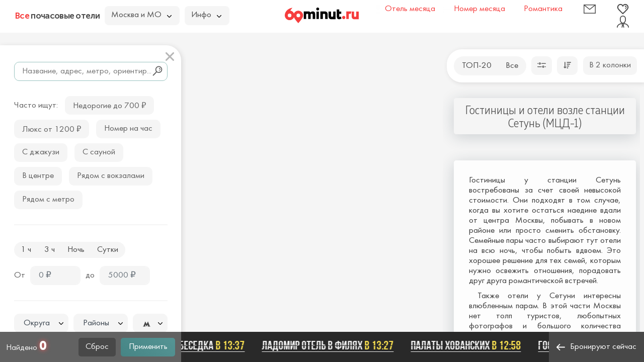

--- FILE ---
content_type: text/html; charset=UTF-8
request_url: https://60minut.ru/gostinicy-i-oteli-vozle-stancii-setun-mcd-1
body_size: 21684
content:
<!DOCTYPE html>
<html lang="ru">
<head>
	<meta charset="utf-8" />
	<title>Гостиницы недалеко от станции Сетунь  МЦД-1 с почасовыми номерами недорого</title>
	<meta name="description" content="Отели и гостиницы с почасовыми тарифами рядом со станцией Сетунь МЦД-1 в Москве. Снять номер на час, на сутки или на ночь" />	<meta name="keywords" content="гостиница станция сетунь отель на час мцд" />	
		<meta name="csrf-param" content="authenticity_token" />
	<meta name="csrf-token" content="3X9+0cn7rvKIx3C8+m/6EZZj2Sf0+WQsT5Xt5I6DHb0=" />
	<meta http-equiv="X-UA-Compatible" content="IE=edge" />
	<meta name="viewport" content="width=device-width, initial-scale=1, maximum-scale=1" />
	<meta content="app-id=734256967" name="apple-itunes-app" />	

<link rel="apple-touch-icon" sizes="180x180" href="/uploads/favicon/apple-touch-icon.png">
<link rel="icon" type="image/png" sizes="32x32" href="/uploads/favicon/favicon-32x32.png">
<link rel="icon" type="image/png" sizes="16x16" href="/uploads/favicon/favicon-16x16.png">
<link rel="manifest" href="/uploads/favicon/site.webmanifest">
<link rel="mask-icon" href="/uploads/favicon/safari-pinned-tab.svg" color="#5bbad5">
<link rel="shortcut icon" href="/favicon.ico">
<meta name="msapplication-TileColor" content="#da532c">
<meta name="msapplication-config" content="/uploads/favicon/browserconfig.xml">
<meta name="theme-color" content="#ffffff">

<link rel="preconnect" href="https://api-maps.yandex.ru/" />
<link rel="preconnect" href="https://yastatic.net/" />

<link rel="preload" as="font" href="/uploads/fonts/MullerNarrow-ExtraBold.woff" type="font/woff" crossorigin />
<link rel="preload" as="font" href="/uploads/fonts/MuseoSansCyrl-700.woff" type="font/woff" crossorigin />
<link rel="preload" as="font" href="/uploads/fonts/FuturaBookC.woff" type="font/woff" crossorigin />
<link rel="preload" as="font" href="/uploads/fonts/MullerNarrow-Light.woff" type="font/woff" crossorigin />

	<meta property="og:title" content="Гостиницы и отели возле станции Сетунь (МЦД-1)" />
	<meta property="og:description" content="Отели и гостиницы с почасовыми тарифами рядом со станцией Сетунь МЦД-1 в Москве. Снять номер на час, на сутки или на ночь" />
	<meta property="og:locale" content="ru_RU" />
	<meta property="og:type" content="page" />
	<meta property="og:url" content="https://60minut.ru/gostinicy-i-oteli-vozle-stancii-setun-mcd-1" />
    <meta property="og:image" content="https://60minut.ru/uploads/og_image.png" />
	<meta property="og:site_name" content="60minut.ru" />
	
	<meta name="yandex-verification" content="431d7de8c8abe591" />
	
	<style>body{margin:0}button,input,optgroup,select,textarea{font-size:100%;line-height:1.15;margin:0}button,input{overflow:visible}body{font-family:FuturaBookC;background-color:#f4f4f4;line-height:1.35}a,body{color:#000}a{text-decoration:none}*,:after,:before{box-sizing:border-box}.container{width:100%;min-width:720px;padding-right:10px;padding-left:10px;margin-right:auto;margin-left:auto}.row{display:-ms-flexbox;display:flex;-ms-flex-wrap:wrap;flex-wrap:wrap;margin-right:-10px;margin-left:-10px}.xs-gutters{margin-right:-5px;margin-left:-5px}.xs-gutters>.col,.xs-gutters>[class*=col-]{padding-right:5px;padding-left:5px}.xxs-gutters{margin-right:-2px;margin-left:-2px}.xxs-gutters>.col,.xxs-gutters>[class*=col-]{padding-right:2px;padding-left:2px}.sm-gutters{margin-right:-7px;margin-left:-7px}.sm-gutters>.col,.sm-gutters>[class*=col-]{padding-right:7px;padding-left:7px}.no-gutters{margin-right:0;margin-left:0}.no-gutters>.col,.no-gutters>[class*=col-]{padding-right:0;padding-left:0}.col,.col-1,.col-2,.col-3,.col-4,.col-5,.col-6,.col-7,.col-8,.col-9,.col-10,.col-11,.col-12,.col-13,.col-14,.col-15,.col-16,.col-17,.col-18,.col-19,.col-20,.col-21,.col-22,.col-23,.col-24,.col-auto{position:relative;width:100%;padding-right:10px;padding-left:10px}.col-auto{-ms-flex:0 0 auto;flex:0 0 auto;width:auto;max-width:100%}.col-3{-ms-flex:0 0 12.5%;flex:0 0 12.5%;max-width:12.5%}.col-4{-ms-flex:0 0 16.66666667%;flex:0 0 16.66666667%;max-width:16.66666667%}.col-6{-ms-flex:0 0 25%;flex:0 0 25%;max-width:25%}.col-9{-ms-flex:0 0 37.5%;flex:0 0 37.5%;max-width:37.5%}.col-10{-ms-flex:0 0 41.66666667%;flex:0 0 41.66666667%;max-width:41.66666667%}.col-12{-ms-flex:0 0 50%;flex:0 0 50%;max-width:50%}.col-14{-ms-flex:0 0 58.33333333%;flex:0 0 58.33333333%;max-width:58.33333333%}.col-15{-ms-flex:0 0 62.5%;flex:0 0 62.5%;max-width:62.5%}@media (min-width:1700px){.col-xl-2{-ms-flex:0 0 8.33333333%;flex:0 0 8.33333333%;max-width:8.33333333%}}.d-none{display:none!important}@media (min-width:1600px){.d-xl-none{display:none!important}.d-xl-block{display:block!important}}.justify-content-end{-ms-flex-pack:end!important;justify-content:flex-end!important}.align-items-center{-ms-flex-align:center!important;align-items:center!important}.modal-footer:after,.modal-footer:before,.modal-header:after,.modal-header:before{display:table;content:" "}.modal-footer:after,.modal-header:after{clear:both}button.modal-close{-webkit-appearance:none;padding:0;cursor:pointer;background:transparent;border:0;font-size:24px;position:absolute;top:10px;right:10px;z-index:9999}.modal,.modal-open{overflow:hidden}.modal{position:fixed;top:0;right:0;bottom:0;left:0;z-index:1052;display:none;-webkit-overflow-scrolling:touch;outline:0}.modal-open .modal{overflow-x:hidden;overflow-y:auto}.modal-dialog{position:relative;width:auto;margin:0}.modal-content{position:relative;background-color:#fff;background-clip:padding-box;border:1px solid #999;border:1px solid rgba(0,0,0,.2);outline:0;box-shadow:0 3px 9px rgba(0,0,0,.5)}.modal-backdrop{position:fixed;top:0;right:0;bottom:0;left:0;z-index:1040;background-color:#000}.modal-backdrop.in{filter:alpha(opacity=30);opacity:.3}.popover{position:absolute;top:0;left:0;z-index:1060;display:none;max-width:276px;padding:1px;font-size:14px;text-align:left;text-align:start;text-decoration:none;text-shadow:none;text-transform:none;letter-spacing:normal;word-break:normal;word-spacing:normal;word-wrap:normal;white-space:normal;border:1px solid #ccc;border:1px solid rgba(0,0,0,.2);border-radius:8px;line-break:auto}.form-control,.popover{background-color:#fff;background-clip:padding-box}.form-control{display:block;width:100%;height:38px;border:2px solid #ececec;border-radius:8px;color:#4f4f4f;font-family:FuturaBookC;font-weight:400;line-height:1.5;padding:.375rem 1rem}select.form-control{-webkit-appearance:none;-moz-appearance:none;appearance:none}.form-group{margin-bottom:20px}.form-inline{-ms-flex-flow:row wrap;flex-flow:row wrap;-ms-flex-align:center}.form-inline,.form-inline .form-group{display:-ms-flexbox;display:flex;align-items:center}.form-inline .form-group{-ms-flex:0 0 auto;flex:0 0 auto;-ms-flex-flow:row wrap;flex-flow:row wrap;-ms-flex-align:center;margin-bottom:0}.form-inline .form-group+.form-group{margin-left:10px}.form-inline .form-control{display:inline-block;width:auto;vertical-align:middle}.form-inline label{margin-right:10px}.dropdown-menu{top:100%;left:0;z-index:1000;display:none;float:left;min-width:160px;padding:5px 0;margin:2px 0 0;font-size:14px;list-style:none;background-color:#fff;background-clip:padding-box;border:1px solid #ccc;border:1px solid rgba(0,0,0,.15);border-radius:4px;box-shadow:0 6px 12px rgba(0,0,0,.175)}.dropdown-menu,.tooltip{position:absolute;text-align:left}.tooltip{z-index:1070;display:block;font-family:Helvetica Neue,Helvetica,Arial,sans-serif;font-size:12px;font-style:normal;font-weight:400;line-height:1.42857143;text-align:start;text-decoration:none;text-shadow:none;text-transform:none;letter-spacing:normal;word-break:normal;word-spacing:normal;word-wrap:normal;white-space:nowrap;filter:alpha(opacity=0);opacity:0;line-break:auto}.btn-group>.btn:first-child{margin-left:0}.slick-slider{box-sizing:border-box;-webkit-touch-callout:none;-webkit-user-select:none;-moz-user-select:none;-ms-user-select:none;user-select:none;-ms-touch-action:pan-y;touch-action:pan-y;-webkit-tap-highlight-color:transparent}.slick-list,.slick-slider{position:relative;display:block}.slick-list{overflow:hidden;margin:0;padding:0}.slick-track{position:relative;left:0;top:0;display:block;margin-left:auto;margin-right:auto}.slick-track:after,.slick-track:before{content:"";display:table}.slick-track:after{clear:both}.slick-loading .slick-track{visibility:hidden}.slick-slide{float:left;height:100%;min-height:1px;display:none}.slick-slide img{display:block}.slick-slide.slick-loading img{display:none}.slick-initialized .slick-slide{display:block}.slick-loading .slick-slide{visibility:hidden}.text-right{text-align:right!important}.pr0{padding-right:0!important}.mt10{margin-top:10px!important}.mb10{margin-bottom:10px!important}.mb15{margin-bottom:15px!important}.mb20{margin-bottom:20px!important}.mb25{margin-bottom:25px!important}.mb30{margin-bottom:30px!important}.mb33{margin-bottom:33px!important}.mb35{margin-bottom:35px!important}.mb40{margin-bottom:40px!important}.w100{width:100px!important}.h1,h1{margin-top:0;margin-bottom:20px}p{margin:0 0 10px}.img-responsive{display:block;max-width:100%;height:auto}.grey-bg{background-color:rgba(90,90,90,.95);color:#f5f5f5}hr{border:0;border-top:2px solid #f5f5f5;margin:25px 0}input[type=number]{-moz-appearance:textfield}@font-face{font-family:BebasNeueBold;src:url(/uploads/fonts/bebasneuebold-webfont.eot);src:url(/uploads/fonts/bebasneuebold-webfont.eot?#iefix) format("embedded-opentype"),url(/uploads/fonts/bebasneuebold-webfont.woff2) format("woff2"),url(/uploads/fonts/bebasneuebold-webfont.woff) format("woff"),url(/uploads/fonts/bebasneuebold-webfont.ttf) format("truetype"),url(/uploads/fonts/bebasneuebold-webfont.svg#bebas_neuebold) format("svg");font-weight:400;font-style:normal;font-display:swap}.scrollbar-dynamic{scrollbar-width:thin;overflow-x:hidden;overflow-y:auto}.num-found,.num-found-rooms{text-shadow:0 0 10px #ff5858;color:#fff;font-family:MullerNarrow;font-size:1.5em;font-weight:700;line-height:18px}.ico,.pic{display:inline-block;width:1em;height:1em;stroke-width:0;stroke:currentColor;fill:currentColor;vertical-align:-.24em}.close{position:absolute;top:15px;right:15px;font-size:1.5rem;color:#b6b6b6;background-color:transparent;border:0;cursor:pointer;z-index:1;padding:2px}.btn .caret{margin-left:5px}.btn{display:inline-block;padding:6px 12px;margin-bottom:0;font-weight:400;text-align:center;white-space:nowrap;vertical-align:middle;-ms-touch-action:manipulation;touch-action:manipulation;cursor:pointer;-webkit-user-select:none;-moz-user-select:none;-ms-user-select:none;user-select:none;background-image:none;border:1px solid transparent;color:#4c4c4c;background-color:#f5f5f5;border-radius:8px;height:37px}[type=button],[type=reset],[type=submit],button{font-family:FuturaBookC}.button{background-color:#fff;border-radius:10px;width:100%;text-align:center;padding:7px;border:0;cursor:pointer;display:inline-block;box-sizing:border-box}.button-r5{border-radius:5px}.button-r8{border-radius:8px!important}.button-blue{color:#fff;background-color:#484848;background-image:linear-gradient(223deg,#559494,#468585)}.button-reset{color:#f5f5f5;background-color:#484848;border-radius:5px;height:36px}.button-grey{background-color:#f5f5f5;border-radius:8px;height:37px}.button-h37{height:37px}.button-auto{width:auto}.button-custom{padding-left:12px;padding-right:12px;border-radius:10px}.button-p16{padding-left:16px;padding-right:16px}.button__geolocation{font-size:16px;color:#6d7c90;position:absolute;top:24vh;right:395px;padding:5px;border-radius:50%;background-color:#fff;width:42px;height:42px;box-shadow:0 5px 30px rgba(35,55,69,.2);cursor:pointer;display:-ms-flexbox;display:flex;-ms-flex-pack:center;justify-content:center;-ms-flex-align:center;align-items:center}.hmenu{background-color:#f5f5f5;border-radius:20px;display:inline-block;padding:4px}.hmenu a,.hmenu span{border-radius:15px;padding:4px 12px;color:#4c4c4c;display:inline-block}.hmenu__active{background-color:#ff5858!important;color:#fff!important}.dot{position:relative}.dot:before{content:"";position:absolute;top:-4px;right:-8px;width:8px;height:8px;background-color:#ff5858;border-radius:50%}.modal-lvl1{z-index:1045;padding-left:17px;scrollbar-width:thin;overflow-x:hidden;overflow-y:auto;top:65px}@media (min-width:1400px){.modal-lvl1{top:70px}}.modal-lvl1 .modal-dialog{margin-bottom:60px}.modal-left{top:30px;left:15px;margin:0;min-width:745px;width:calc(65% - 15px)}@media (min-width:1200px){.modal-left{width:calc(68% - 15px)}}@media (min-width:1600px){.modal-left{width:calc(70.4% - 15px)}}@media (min-width:1800px){.modal-left{width:calc(75.4% - 15px)}}.modal-filter{z-index:1046;width:370px;top:65px}.modal-filter.filter-fw .modal-dialog{width:28%}@media (min-width:1400px){.modal-filter{top:70px}}.modal-filter .close{line-height:1;top:10px;right:10px;background-color:#fff;border-radius:50%;z-index:11;font-size:1.3rem}.modal-filter .modal-dialog{top:25px;left:0;margin:0;width:100%}.modal-filter .modal-content{border:0;background-color:#fff;border-radius:0 30px 0 0;box-shadow:2.5px 1.7px 10px rgba(65,63,62,.15);margin-right:10px;overflow:hidden}.modal-filter .modal-body{padding:0}.modal-filter .modal-body-scroll{height:calc(100vh - 60px - 30px - 60px)}@media (min-width:1400px){.modal-filter .modal-body-scroll{height:calc(100vh - 65px - 30px - 60px)}}.modal-filter .modal-body-scroll-fix{padding:23px 15px 20px 28px;width:calc(100% - 12px)}.modal-filter .modal-footer{padding:12px;height:60px}.modal-filter .form-control{background-color:#f5f5f5;border-color:#f5f5f5;border-radius:10px;padding:.375rem .9375rem}.modal-filter .form-control-bordered{background-color:#fff;border-color:#99c3bf}.modal-filter select.form-control{padding-left:10px}.modal-padding .modal-content{border:0;background-color:#fff;border-radius:1.875rem;box-shadow:2.5px 1.7px 10px rgba(65,63,62,.15);padding:2rem 3.75rem}.modal-backdrop{background-color:#468585}.map_icon{position:absolute;display:block;background-color:rgba(61,61,61,.8);border-radius:15px;color:#fff;white-space:nowrap;padding:3px 6px;transform:translate(-49%,-113%)}.map_icon .rub{font-size:15px}.slick-arrow{width:44px;height:50px;background-color:rgba(60,60,60,.3);background-position:50%;background-repeat:no-repeat;position:absolute;display:block;line-height:0;font-size:0;cursor:pointer;color:transparent;top:50%;transform:translateY(-50%);padding:0;border:none;outline:none;z-index:19}.search-form{position:relative}.search-form-button{padding:0 8px;font-size:20px;position:absolute;top:2px;right:2px;bottom:2px;border-radius:0;background-color:transparent}.group-radio{background-color:#f5f5f5;border-radius:19px;padding:2px;width:auto;display:inline-block;font-size:0}.group-radio .radio{color:#3c3c3c;float:left}.group-radio .radio+.radio{margin-left:3px}.group-radio input{-webkit-appearance:none;-moz-appearance:none;appearance:none}.group-radio input+label{display:inline-block;border-radius:15px;vertical-align:top;padding:.2rem .7rem;cursor:pointer;color:#4c4c4c;font-size:1.0625rem;text-align:center;-webkit-user-select:none;-moz-user-select:none;-ms-user-select:none;user-select:none}.single-checkbox-border{margin-bottom:10px;font-size:0;width:auto}.single-checkbox-border-fwidth{white-space:nowrap}.single-checkbox-border-fwidth label{width:100%;text-align:center}.single-checkbox-border input{-webkit-appearance:none;-moz-appearance:none;appearance:none}.single-checkbox-border input+label{display:inline-block;background-color:#f5f5f5;border-radius:10px;vertical-align:top;padding:7px 15px;cursor:pointer;color:#3c3c3c;font-size:1.0625rem;-webkit-user-select:none;-moz-user-select:none;-ms-user-select:none;user-select:none}.nowbooked{height:60px;background-color:#292929;position:fixed;bottom:0;left:0;right:0;padding:15px;white-space:nowrap}.nowbooked__div{white-space:nowrap;overflow:hidden}.nowbooked__item{display:inline-block;margin-left:1.875rem;font-family:BebasNeueBold;font-size:1.5rem;color:#f5f5f5;position:relative;line-height:1;border-bottom:1px solid #f5f5f5}.nowbooked__item a{color:#f5f5f5}.nowbooked__item:before{content:"";position:absolute;top:50%;left:0;right:0;height:1px;background-color:#292929}.nowbooked__item span{color:#fee451;text-decoration:none}.typeahead__container{position:relative}.typeahead__container *{outline:0;color:#000}.typeahead__field .typeahead__hint,.typeahead__field [contenteditable],.typeahead__field input,.typeahead__field textarea{background:#fff;border:1px solid #ccc;border-radius:0;-webkit-appearance:none;-moz-appearance:none;appearance:none}.typeahead__cancel-button{-webkit-user-select:none;-moz-user-select:none;-ms-user-select:none;user-select:none;position:absolute;right:35px;cursor:pointer;padding:0 10px;visibility:hidden;font-size:26px;color:rgba(0,0,0,.5)}html{font-size:16px}body{background-color:#f5f5f5;font-size:1.0625rem;text-rendering:optimizeLegibility;position:relative;overflow:hidden;padding-top:65px;height:100%;min-width:1200px;width:auto!important;color:#606060}@media (min-width:1400px){body{padding-top:70px}}body a,body button{color:#606060}.map{min-width:1200px;height:calc(100vh - 65px)}@media (min-width:1400px){.map{height:calc(100vh - 70px)}}.header{position:fixed;top:0;left:0;right:0;z-index:1049;height:65px;min-width:1200px;background-color:#fff}@media (min-width:1400px){.header{height:70px}}.header>.container{padding:0 30px;height:95%}.header>.container .row{height:100%}.header__title{font-family:MuseoSansCyrl;font-size:1em;letter-spacing:-.04em;color:#4c4c4c}@media (min-width:1425px){.header__title{font-size:1.375em;min-width:285px}}.header__title span{color:#f63d3d}.header__logo{vertical-align:bottom;width:130px;height:28px;display:inline-block}.header__lang img{border:2px solid #c6c6c6;border-radius:2px;position:relative;top:2px}.header__favorite,.header__mail,.header__user{color:#4e4e4e;font-size:24px;line-height:1}.header .btn,.header .button{height:38px}.header .btn{text-align:left;padding-right:35px}.header .btn .caret{margin:0;position:absolute;right:15px;top:15px}.filter-bar.fly{position:absolute;top:98px;right:0;z-index:1047;width:392px}.filter-bar__div{padding:.875rem;background-color:#fff;border-radius:1.875rem 0 0 1.875rem;box-shadow:2.5px 1.7px 10px rgba(65,63,62,.15)}.item{background-color:#fff;border-radius:8px;margin-left:0;margin-right:0;overflow:hidden;position:relative;box-shadow:0 0 10px 0 rgba(50,50,50,.1)}.item+.item{margin-top:.9375rem}.item__img{background-color:silver;position:relative;height:80px;display:block;overflow:hidden;border-bottom-right-radius:8px}.item__img img{position:absolute;top:-30px;left:0;right:0;bottom:0}.item__content{padding:.75rem .3125rem .3125rem .75rem;display:-ms-flexbox;display:flex;-ms-flex-direction:column;flex-direction:column}.item__bottom{padding:7px 10px 10px;height:53px}.item__title{-ms-flex-positive:1;flex-grow:1;font-family:MuseoSansCyrl;font-size:1rem;overflow:hidden;white-space:normal;line-height:1;margin-bottom:0;display:-ms-flexbox;display:flex;-ms-flex-align:center;align-items:center}.item__title,.item__title a{color:#4c4c4c}.item__location{-ms-flex:0 0 auto;flex:0 0 auto;color:#4c4c4c;white-space:nowrap;overflow:hidden;text-overflow:ellipsis}.item__location .ico-M{margin-right:-3px}.item__walk{color:#858585;margin-right:15px}.item__walk svg{fill:#c6c6c6;margin-right:-3px;font-size:13px;vertical-align:-.1em}.item__price{color:#858585;max-height:36px;-ms-flex-wrap:nowrap!important;flex-wrap:nowrap!important}.item__price b{color:#484848;font-family:MullerNarrow;font-weight:700;font-size:24px}.item__price-i{font-style:normal;color:#fff;background-color:rgba(255,88,88,.8);border-radius:5px;padding-left:3px;padding-right:3px;margin-left:3px;white-space:nowrap;position:absolute;bottom:4px;right:4px}.item__favorite{position:absolute;top:0;left:0;color:#f5f5f5;background-color:rgba(60,60,60,.3);border-radius:8px 0;width:35px;height:30px;text-align:center;padding-top:5px}.item .button{color:#484848}.item .hotel__phone{color:#484848;font-family:FuturaBookC;font-size:17px;font-weight:400}.content{position:absolute;top:160px;bottom:60px;right:8px;width:392px;z-index:1046;padding:35px 0 35px 22px;scrollbar-width:thin;overflow-x:hidden;overflow-y:auto}.content__div{margin-right:.5rem}.content .scroll-element.scroll-y{right:0}.hotel{font-size:17px;position:relative}.hotel__title{font-family:MullerNarrow;line-height:1}.hotel__title span{color:#ff5858;font-size:24px;font-weight:300}.hotel__title h1{color:#484848;font-size:33px;font-weight:700}.hotel__logo{position:absolute;top:5px;right:40px}.hotel__comfort{color:#4c4c4c;margin-bottom:5px;position:relative;padding-right:22px!important}.hotel__comfort svg{color:#b3b3b3;font-size:20px}.hotel__phone{color:#484848;font-size:18px;font-family:MuseoSansCyrl;position:relative}.hotel__numrooms{font-family:MullerNarrow;color:#858585;font-size:20px;font-weight:300;line-height:18px}.hotel__room{background-color:#fff;border-radius:8px;margin-bottom:30px;box-shadow:0 0 20px 0 rgba(50,50,50,.15)}.hotel__room,.hotel__room_slider{overflow:hidden}.hotel__room_slider .slick-slide{padding:0 1px}.hotel__room_slider .slick-slide img{width:100%;height:auto}.hotel__room_slider_pages{position:absolute;top:0;right:0;display:block;background-color:rgba(60,60,60,.3);border-radius:0 8px;list-style:none;font-size:15px;padding:0;margin:0}.hotel__room_slider_pages li{display:none;padding:9px 5px;color:#fff}.hotel__room_data{padding:25px}.hotel__room_title{color:#484848;font-family:MullerNarrow;font-size:24px;font-weight:700;line-height:18px;margin-bottom:20px}.hotel__room_prices{margin-bottom:10px;overflow:hidden}.hotel__room_comfort{color:#b3b3b3;font-size:20px}.hotel__room_btn{color:#fff;font-family:FuturaBookC}.show-on-two-cols{display:none}.show-on-one-cols{display:block}.heading{text-align:center;padding:30px;background-color:hsla(0,0%,96%,.8);border-radius:5px;box-shadow:0 5px 30px rgba(35,55,69,.2);color:#3c3c3c;line-height:1.1}.heading-sm{padding:10px}.heading__title{color:#4c4c4c;font-family:MullerNarrow;font-size:24px;font-weight:400;margin-bottom:10px}</style>	
	<link rel="preconnect" href="https://api-maps.yandex.ru" />
	<link rel="dns-prefetch" href="https://api-maps.yandex.ru">
	<link rel="preconnect" href="https://yastatic.net" />
	<link rel="dns-prefetch" href="https://yastatic.net">
	<link rel="preload" href="https://api-maps.yandex.ru/2.1/?apikey=9a076749-2028-46ff-968b-fbcaa87dcecd&lang=ru_RU&loadByRequire=1" as="script" crossorigin="anonymous" />
	<link rel="preload" href="/tpl/2020/img/icons.svg?1600351751" as="image" crossorigin="anonymous" />
	


<style>
a.d{
	text-decoration: none !important;
	border-bottom: 1px dashed;
}
a.d:hover{
	border-bottom: 1px transparent;
}
</style>

</head>
<body class="--entrypoint_detail --1212" data-id="1" data-path="/">
	<div class="header">
		<div class="container">
			<div class="row align-items-center no-gutters">
				<div class="col-10">
					<div class="row xs-gutters align-items-center">
						<a href="/" class="col-auto header__title" data-pjax="0"><span>Все</span> почасовые отели</a>
						<div class="col-auto">
							<div class="btn-group">
								<button type="button" class="btn btn-default dropdown-toggle" data-toggle="dropdown" aria-haspopup="true" aria-expanded="false">
									Москва и МО <span class="caret"></span>
								</button>
								<ul class="dropdown-menu">
																														<li><a href="https://spb.60minut.ru/" data-pjax="0">Санкт-Петербург</a></li>
																					<li><a href="https://60minut.ru/ekaterinburg" data-pjax="0">Екатеринбург</a></li>
																					<li><a href="https://60minut.ru/novosibirsk" data-pjax="0">Новосибирск</a></li>
																					<li><a href="https://60minut.ru/krasnodar" data-pjax="0">Краснодар</a></li>
																					<li><a href="https://60minut.ru/nizhniy-novgorod" data-pjax="0">Нижний Новгород</a></li>
																					<li><a href="https://60minut.ru/rostov-na-donu" data-pjax="0">Ростов-на-Дону</a></li>
																					<li><a href="https://60minut.ru/kazan" data-pjax="0">Казань</a></li>
																					<li><a href="https://60minut.ru/samara" data-pjax="0">Самара</a></li>
																																						<li class="dropdown-header">Московская область</li>
																					<li><a href="/balashiha" data-pjax="0">Балашиха</a></li>
																					<li><a href="/kotelniki" data-pjax="0">Котельники</a></li>
																					<li><a href="/lyubertsi" data-pjax="0">Люберцы</a></li>
																					<li><a href="/mitishi" data-pjax="0">Мытищи</a></li>
																					<li><a href="/reutov" data-pjax="0">Реутов</a></li>
																					<li><a href="/himki" data-pjax="0">Химки</a></li>
																											</ul>
							</div>
						</div>
						<div class="col-auto">
							<div class="btn-group">
								<button type="button" class="btn btn-default dropdown-toggle" data-toggle="dropdown" aria-haspopup="true" aria-expanded="false">Инфо <span class="caret"></span></button>
								<ul class="dropdown-menu">
									<li><a href="/about" class="js-hotel-link">О сервисе</a></li>
									<li><a href="/contact" class="js-hotel-link">Контактная информация</a></li>
									<li><a href="/interesting" class="js-hotel-link">Интересные статьи</a></li>
									<li><a href="/advert" class="js-hotel-link">Реклама и сотрудничество</a></li>
									<li><a href="/sitemap" class="js-hotel-link">Карта сайта</a></li>
									<li>
																					<a href="javascript:;" data-toggle="modal" data-target="#hotelLogin">Добавить отель</a>
																			</li>
									
								</ul>
							</div>
						</div>
					</div>
				</div>
				<div class="col-4 text-center"><a href="/" class="header__logo icon-logo"></a></div>
				<div class="col-10">
					<div class="row align-items-center justify-content-end">
																			<a href="/hotel/voskhod" class="col-auto" rel="nofollow"  data-pjax="0">
								<div class="row xs-gutters align-items-center">
									<svg class="ico ico-cup -a-pulse"><use xlink:href="/tpl/2020/img/icons.svg?1657567785#ico-cup"></use></svg>									<span class="col-auto" style="color:#f63d3d;">Отель месяца</span>
								</div>
							</a>
												
																			<a href="/nomer-mesyaca" class="col-auto" rel="nofollow"  data-pjax="0">
								<div class="row xs-gutters align-items-center">
									<svg class="ico ico-bed -a-pulse" style="fill:#f63d3d"><use xlink:href="/tpl/2020/img/icons.svg?1657567785#ico-bed"></use></svg>									<span class="col-auto" style="color:#f63d3d;">Номер месяца</span>
								</div>
							</a>
												
													<a href="/romantika" class="col-auto" rel="nofollow"  data-pjax="0">
								<div class="row xs-gutters align-items-center">
									<img src="/tpl/2020/img/heart.png" width="17" height="17" alt="Романтика" class="-a-pulse" />
									<span class="col-auto" style="color:#f63d3d;">Романтика</span>
								</div>
							</a>
												
						<div class="col-3 col-xl-2 text-right">
							<a href="javascript:;" class="header__mail js-hotel-link" data-toggle="modal" data-target="#feedback">
								<span data-toggle="tooltip" data-placement="bottom" data-title="Контакты"><svg class="ico ico-mail"><use xlink:href="/tpl/2020/img/icons.svg?1657567785#ico-mail"></use></svg></span>
							</a>
						</div>
						<div class="col-3 col-xl-2 text-right">
							<a href="javascript:;" class="header__favorite" data-toggle="modal" data-target="#favorite">
								<span data-toggle="tooltip" data-placement="bottom" data-title="Избранное"><svg class="ico ico-favorite"><use xlink:href="/tpl/2020/img/icons.svg?1657567785#ico-favorite"></use></svg></span>
							</a>
						</div>
						<div class="col-3 col-xl-2 text-right">
							<a href="javascript:;" data-toggle="modal" data-target="#hotelLogin" class="header__user" onclick="$('.js-hotel-login-dest').val('hotelList')">
								<span data-toggle="tooltip" data-placement="bottom" data-title="Кабинет"><svg class="ico ico-user"><use xlink:href="/tpl/2020/img/icons.svg?1657567785#ico-user"></use></svg></span>
							</a>
						</div>
					</div>
				</div>
			</div>
		</div>
	</div>
	<div class="map" id="search_map"></div>
			<div id="hotel"></div>
		<div id="content">
	
<div class="filter-bar fly">
	<div class="filter-bar__div">
		<div class="row xs-gutters justify-content-between flex-nowrap">
			<div class="col-auto">
				<div class="row xs-gutters flex-nowrap">
					<div class="col-auto">
						<div class="hmenu">
															<a href="/">ТОП-20</a>
								<a href="/map">Все</a>
													</div>
					</div>
					<div class="col-auto" data-toggle="tooltip" data-title="Фильтр">
						<button type="button" class="button button-grey button-custom" data-toggle="modal" data-target="#filterLeft"><span><svg class="ico ico-filter"><use xlink:href="/tpl/2020/img/icons.svg?1657567785#ico-filter"></use></svg></span></button>
					</div>
					<div class="col-auto" data-toggle="tooltip" data-title="Сортировка">
						<button type="button" class="button button-grey button-custom" data-toggle="popover" data-content="<ul><li><a href='javascript:;' onclick='sort(&quot;price_asc&quot;,&quot;0&quot;)'>По возрастанию цены</a></li><li><a href='javascript:;' onclick='sort(&quot;price_desc&quot;,&quot;0&quot;)'>По убыванию цены</a></li><li><a href='javascript:;' onclick='sort(&quot;distance&quot;,&quot;0&quot;)'>По удаленности от метро</a></li></ul>"><svg class="ico ico-sort"><use xlink:href="/tpl/2020/img/icons.svg?1657567785#ico-sort"></use></svg></button>
					</div>
				</div>
			</div>
			<div class="col-auto -btn-one-two-cols">
				<button type="button" class="button button-grey button-custom show-on-two-cols" onclick="$('#hotelModal').modal('hide');$('body').toggleClass('two-cols')">В 1 колонку</button>
				<button type="button" class="button button-grey button-custom show-on-one-cols" onclick="$('#hotelModal').modal('hide');$('body').toggleClass('two-cols')">В 2 колонки</button>
			</div>
		</div>
		<form action="/gostinicy-i-oteli-vozle-stancii-setun-mcd-1" method="get" id="sortForm" style="display:none" data-pjax="true">
			<input name="sort" type="hidden" class="js-sort" value="" />
		</form>
	</div>
</div>

<!--noindex-->
<div class="modal modal-filter" id="filterLeft" tabindex="-1" data-backdrop="false" role="dialog" aria-hidden="true">
	<div class="modal-dialog">
		<div class="modal-content">
			<form action="/search" method="get" id="filterForm" data-pjax="true">
				<input name="sort" type="hidden" class="js-sort" value="" />
				<button type="button" class="close" data-dismiss="modal" aria-hidden="true"><svg class="ico ico-close"><use xlink:href="/tpl/2020/img/icons.svg?1657567785#ico-close"></use></svg></button>
				<div class="modal-body">
					<div class="modal-body-scroll scrollbar-dynamic" data-scroll="default">
						<div class="modal-body-scroll-fix">
							<div class="form-group mt10 mb20 search-form">
								<div class="typeahead__container">
									<div class="typeahead__field">
										<input name="q" type="text" id="search_input" class="form-control form-control-bordered js-hfs js-filled" value="" placeholder="Название, адрес, метро, ориентир..." autocomplete="off" />
									</div>
								</div>
								<button type="submit" class="search-form-button button button-auto" onclick="goal('findmain')"><svg class="ico ico-search"><use xlink:href="/tpl/2020/img/icons.svg?1657567785#ico-search"></use></svg></button>
							</div>
															<div class="row sm-gutters align-items-center mb30">
									<div class="col-auto mt10">Часто ищут:</div>
																			<div class="col-auto mt10">
											<a href="/lowcost" class="button button-grey button-custom button-p16">Недорогие до 700 <span class="rub">₽</span></a>
										</div>
																			<div class="col-auto mt10">
											<a href="/luxury" class="button button-grey button-custom button-p16">Люкс от 1200 <span class="rub">₽</span></a>
										</div>
																			<div class="col-auto mt10">
											<a href="/nachas" class="button button-grey button-custom button-p16">Номер на час</a>
										</div>
																			<div class="col-auto mt10">
											<a href="/jakuzzi-room" class="button button-grey button-custom button-p16">С джакузи</a>
										</div>
																			<div class="col-auto mt10">
											<a href="/sauna" class="button button-grey button-custom button-p16">С сауной</a>
										</div>
																			<div class="col-auto mt10">
											<a href="/cao" class="button button-grey button-custom button-p16">В центре</a>
										</div>
																			<div class="col-auto mt10">
											<a href="/vokzal" class="button button-grey button-custom button-p16">Рядом с вокзалами</a>
										</div>
																			<div class="col-auto mt10">
											<a href="/metro" class="button button-grey button-custom button-p16">Рядом с метро</a>
										</div>
																	</div>
														<hr class="mb33" />
							<div class="row xs-gutters align-items-center mb15">
								<div class="col-auto" style="height:33px">
									<div class="group-radio">
										<div class="radio">
											<input name="price_type" type="radio" id="room_1h" class="js-hfs" value="hour" />
											<label for="room_1h">1 ч</label>
										</div>
										<div class="radio">
											<input name="price_type" type="radio" id="room_3h" class="js-hfs" value="hour_3" />
											<label for="room_3h">3 ч</label>
										</div>
										<div class="radio">
											<input name="price_type" type="radio" id="room_night" class="js-hfs" value="night" />
											<label for="room_night">Ночь</label>
										</div>
										<div class="radio">
											<input name="price_type" type="radio" id="room_day" class="js-hfs" value="day" />
											<label for="room_day">Сутки</label>
										</div>
										<div class="clearfix"></div>
									</div>
								</div>
								<div class="col-auto js-reset-price" style="display:none"><a href="javascript:;"><svg class="ico ico-close"><use xlink:href="/tpl/2020/img/icons.svg?1657567785#ico-close"></use></svg></a></div>
							</div>
							<div class="form-inline mb30">
								<div class="form-group">
									<label for="price_f">От</label>
									<input name="price_f" type="number" class="form-control js-hfs js-filled w100" id="price_f" placeholder="0 ₽" value="" />
								</div>
								<div class="form-group">
									<label for="price_t">до</label>
									<input name="price_t" type="number" class="form-control js-hfs js-filled w100" id="price_t" placeholder="5000 ₽" value="" />
								</div>
							</div>
							<hr />
							<div class="row xs-gutters mb10">
																	<div class="col-9">
										<select class="form-control js-hfs js-filter-select js-reset-on-select" data-type="district" data-select="true" data-placeholder="Округа" data-allow-clear="true" data-data='[{"id":"1","text":"ЦАО"},{"id":"2","text":"САО"},{"id":"3","text":"СВАО"},{"id":"4","text":"ВАО"},{"id":"5","text":"ЮВАО"},{"id":"6","text":"ЮАО"},{"id":"7","text":"ЮЗАО"},{"id":"8","text":"ЗАО"},{"id":"9","text":"СЗАО"},{"id":"10","text":"ЗелАО"},{"id":"11","text":"Троицкий"},{"id":"12","text":"Новомосковский"}]'><option></option></select>
									</div>
																									<div class="col-9">
										<select class="form-control js-hfs js-filter-select js-reset-on-select" data-type="area" data-select="true" data-placeholder="Районы" data-allow-clear="true" data-data='[{"id":"72","text":"Академический район"},{"id":"11","text":"Алексеевский район"},{"id":"12","text":"Алтуфьевский район"},{"id":"1","text":"Арбат"},{"id":"118","text":"Аэропорт"},{"id":"13","text":"Бабушкинский район"},{"id":"2","text":"Басманный район"},{"id":"122","text":"Беговой"},{"id":"117","text":"Бескудниковский"},{"id":"14","text":"Бибирево"},{"id":"56","text":"Бирюлёво Восточное"},{"id":"57","text":"Бирюлёво Западное"},{"id":"28","text":"Богородское"},{"id":"58","text":"Братеево"},{"id":"15","text":"Бутырский район"},{"id":"29","text":"Вешняки"},{"id":"84","text":"Внуково"},{"id":"119","text":"Войковский"},{"id":"116","text":"Восточное Дегунино"},{"id":"31","text":"Восточное Измайлово"},{"id":"44","text":"Выхино-Жулебино"},{"id":"73","text":"Гагаринский район"},{"id":"112","text":"Головинский"},{"id":"32","text":"Гольяново"},{"id":"59","text":"Даниловский район"},{"id":"60","text":"Донской район"},{"id":"85","text":"Дорогомилово"},{"id":"3","text":"Замоскворечье"},{"id":"121","text":"Западное Дегунино"},{"id":"74","text":"Зюзино"},{"id":"61","text":"Зябликово"},{"id":"33","text":"Ивановское"},{"id":"34","text":"Измайлово"},{"id":"45","text":"Капотня"},{"id":"75","text":"Коньково"},{"id":"35","text":"Косино-Ухтомский"},{"id":"76","text":"Котловка"},{"id":"4","text":"Красносельский район"},{"id":"86","text":"Крылатское"},{"id":"109","text":"Крюково"},{"id":"46","text":"Кузьминки"},{"id":"87","text":"Кунцево"},{"id":"97","text":"Куркино"},{"id":"115","text":"Левобережный"},{"id":"47","text":"Лефортово"},{"id":"16","text":"Лианозово"},{"id":"77","text":"Ломоносовский район"},{"id":"17","text":"Лосиноостровский район"},{"id":"48","text":"Люблино"},{"id":"18","text":"Марфино"},{"id":"19","text":"Марьина роща"},{"id":"49","text":"Марьино"},{"id":"105","text":"Матушкино"},{"id":"36","text":"Метрогородок"},{"id":"5","text":"Мещанский район"},{"id":"98","text":"Митино"},{"id":"88","text":"Можайский район"},{"id":"179","text":"Молжаниновский район"},{"id":"62","text":"Москворечье-Сабурово"},{"id":"63","text":"Нагатино-Садовники"},{"id":"64","text":"Нагатинский Затон"},{"id":"65","text":"Нагорный район"},{"id":"50","text":"Некрасовка"},{"id":"51","text":"Нижегородский район"},{"id":"89","text":"Ново-Переделкино"},{"id":"37","text":"Новогиреево"},{"id":"38","text":"Новокосино"},{"id":"178","text":"Новомосковский"},{"id":"78","text":"Обручевский район"},{"id":"66","text":"Орехово-Борисово Северное"},{"id":"67","text":"Орехово-Борисово Южное"},{"id":"20","text":"Останкинский район"},{"id":"21","text":"Отрадное"},{"id":"90","text":"Очаково-Матвеевское"},{"id":"39","text":"Перово"},{"id":"52","text":"Печатники"},{"id":"99","text":"Покровское-Стрешнево"},{"id":"40","text":"Преображенское"},{"id":"6","text":"Пресненский район"},{"id":"91","text":"Проспект Вернадского"},{"id":"92","text":"Раменки"},{"id":"22","text":"Ростокино"},{"id":"53","text":"Рязанский район"},{"id":"106","text":"Савёлки"},{"id":"23","text":"Свиблово"},{"id":"79","text":"Северное Бутово"},{"id":"41","text":"Северное Измайлово"},{"id":"25","text":"Северное Медведково"},{"id":"100","text":"Северное Тушино"},{"id":"24","text":"Северный"},{"id":"108","text":"Силино"},{"id":"114","text":"Сокол"},{"id":"42","text":"Соколиная Гора"},{"id":"43","text":"Сокольники"},{"id":"93","text":"Солнцево"},{"id":"107","text":"Старое Крюково"},{"id":"101","text":"Строгино"},{"id":"7","text":"Таганский район"},{"id":"8","text":"Тверской район"},{"id":"54","text":"Текстильщики"},{"id":"80","text":"Тёплый Стан"},{"id":"120","text":"Тимирязевский"},{"id":"94","text":"Тропарёво-Никулино"},{"id":"95","text":"Филёвский Парк"},{"id":"96","text":"Фили-Давыдково"},{"id":"9","text":"Хамовники"},{"id":"113","text":"Ховрино"},{"id":"102","text":"Хорошёво-Мнёвники"},{"id":"111","text":"Хорошевский"},{"id":"68","text":"Царицыно"},{"id":"81","text":"Черёмушки"},{"id":"69","text":"Чертаново Северное"},{"id":"70","text":"Чертаново Центральное"},{"id":"71","text":"Чертаново Южное"},{"id":"103","text":"Щукино"},{"id":"82","text":"Южное Бутово"},{"id":"26","text":"Южное Медведково"},{"id":"104","text":"Южное Тушино"},{"id":"55","text":"Южнопортовый район"},{"id":"10","text":"Якиманка"},{"id":"27","text":"Ярославский район"},{"id":"83","text":"Ясенево"}]'><option></option></select>
									</div>
																									<div class="col-6">
										<select class="form-control m js-hfs js-filter-select js-reset-on-select" data-type="metro" data-select="true" data-placeholder='' data-allowClear="true" data-data='[{"id":"7502","text":"Авиамоторная"},{"id":"7939","text":"Авиамоторная (БКЛ)"},{"id":"7978","text":"Авиамоторная (МЦД-3)"},{"id":"7878","text":"Авиамоторная (Некрасовская)"},{"id":"7503","text":"Автозаводская"},{"id":"7783","text":"Автозаводская (МЦК)"},{"id":"7495","text":"Академическая "},{"id":"7497","text":"Александровский сад"},{"id":"7496","text":"Алексеевская"},{"id":"7671","text":"Алма-Атинская"},{"id":"7498","text":"Алтуфьево"},{"id":"7884","text":"Аминьевская (БКЛ)"},{"id":"8017","text":"Аминьевская (МЦД-4)"},{"id":"7979","text":"Андроновка (МЦД-3)"},{"id":"7698","text":"Андроновка (МЦК)"},{"id":"7784","text":"Аникеевка (МЦД-2)"},{"id":"7499","text":"Аннино "},{"id":"7500","text":"Арбатская"},{"id":"7501","text":"Арбатская (филёвская)"},{"id":"7494","text":"Аэропорт "},{"id":"7504","text":"Бабушкинская"},{"id":"7505","text":"Багратионовская"},{"id":"7893","text":"Баковка (МЦД-1)"},{"id":"7699","text":"Балтийская"},{"id":"7835","text":"Балтийская (МЦК)"},{"id":"7506","text":"Баррикадная"},{"id":"7507","text":"Бауманская"},{"id":"7508","text":"Беговая"},{"id":"7785","text":"Беговая (МЦД-1)"},{"id":"7700","text":"Белокаменная"},{"id":"7836","text":"Белокаменная (МЦК)"},{"id":"7702","text":"Беломорская улица"},{"id":"7509","text":"Белорусская"},{"id":"7894","text":"Белорусская (МЦД-1)"},{"id":"8011","text":"Белорусская (МЦД-4)"},{"id":"7755","text":"Белорусская кольцевая"},{"id":"7511","text":"Беляево"},{"id":"7951","text":"Бескудниково (МЦД-1)"},{"id":"7512","text":"Бибирево"},{"id":"7513","text":"Библиотека им. Ленина"},{"id":"7791","text":"Битца (МЦД-2)"},{"id":"7514","text":"Битцевский парк"},{"id":"7672","text":"Борисово"},{"id":"7515","text":"Боровицкая"},{"id":"7701","text":"Боровское шоссе"},{"id":"7516","text":"Ботанический сад"},{"id":"7786","text":"Ботанический сад (МЦК)"},{"id":"7517","text":"Братиславская"},{"id":"7681","text":"Бульвар адмирала Ушакова"},{"id":"7524","text":"Бульвар Дмитрия Донского "},{"id":"7608","text":"Бульвар Рокоссовского"},{"id":"7787","text":"Бульвар Рокоссовского (МЦК)"},{"id":"7683","text":"Бунинская аллея"},{"id":"7960","text":"Бутово (МЦД-2)"},{"id":"7689","text":"Бутырская"},{"id":"7991","text":"Быково (МЦД-3)"},{"id":"7657","text":"Варшавская"},{"id":"7944","text":"Варшавская (БКЛ)"},{"id":"7658","text":"ВДНХ"},{"id":"7703","text":"Верхние Котлы"},{"id":"7837","text":"Верхние котлы (МЦК)"},{"id":"7704","text":"Верхние Лихоборы"},{"id":"7962","text":"Вешняки (МЦД-3)"},{"id":"7660","text":"Владыкино"},{"id":"7788","text":"Владыкино (МЦК)"},{"id":"8024","text":"Внуково (МЦД-4)"},{"id":"7789","text":"Водники (МЦД-1)"},{"id":"7661","text":"Водный стадион"},{"id":"7662","text":"Войковская"},{"id":"7664","text":"Волгоградский проспект"},{"id":"7665","text":"Волжская"},{"id":"7663","text":"Волоколамская "},{"id":"7895","text":"Волоколамская (МЦД-2)"},{"id":"7666","text":"Воробьёвы горы"},{"id":"7888","text":"Воронцовская (БКЛ)"},{"id":"7705","text":"Выставочная"},{"id":"7749","text":"Выставочный центр"},{"id":"7667","text":"Выхино"},{"id":"7982","text":"Выхино (МЦД-3)"},{"id":"7706","text":"Говорово"},{"id":"7790","text":"Гражданская (МЦД-2)"},{"id":"7971","text":"Грачёвская (МЦД-3)"},{"id":"7883","text":"Давыдково (БКЛ)"},{"id":"7792","text":"Дегунино (МЦД-1)"},{"id":"7685","text":"Деловой центр"},{"id":"7896","text":"Деловой центр (БКЛ)"},{"id":"7793","text":"Деловой центр (МЦК)"},{"id":"7794","text":"Депо (МЦД-2)"},{"id":"7523","text":"Динамо"},{"id":"7525","text":"Дмитровская"},{"id":"7795","text":"Дмитровская (МЦД-2)"},{"id":"7526","text":"Добрынинская"},{"id":"7897","text":"Долгопрудная (МЦД-1) "},{"id":"7879","text":"Домодедовская"},{"id":"7528","text":"Достоевская "},{"id":"7529","text":"Дубровка"},{"id":"7796","text":"Дубровка (МЦК)"},{"id":"7993","text":"Есенинская (МЦД-3)"},{"id":"8030","text":"Железнодорожная (МЦД-4)"},{"id":"7674","text":"Жулебино"},{"id":"7707","text":"ЗИЛ"},{"id":"7838","text":"ЗИЛ (МЦК)"},{"id":"7708","text":"Зорге"},{"id":"7945","text":"Зорге (МЦК)"},{"id":"7889","text":"Зюзино (БКЛ)"},{"id":"7686","text":"Зябликово"},{"id":"7709","text":"Измайлово"},{"id":"7947","text":"Измайлово (МЦК)"},{"id":"7535","text":"Измайловская"},{"id":"7996","text":"Ильинская (МЦД-3)"},{"id":"7797","text":"Каланчёвская (МЦД-2)"},{"id":"7798","text":"Калитники (МЦД-2)"},{"id":"7538","text":"Калужская"},{"id":"7539","text":"Кантемировская"},{"id":"7537","text":"Каховская"},{"id":"7890","text":"Каховская (БКЛ)"},{"id":"7540","text":"Каширская"},{"id":"7943","text":"Каширская (БКЛ)"},{"id":"7542","text":"Киевская"},{"id":"7800","text":"Киевская (филёвская)"},{"id":"7799","text":"Киевская кольцевая"},{"id":"7546","text":"Китай-город"},{"id":"7756","text":"Китай-город (таг.-красн.)"},{"id":"7934","text":"Кленовый бульвар (БКЛ)"},{"id":"7551","text":"Кожуховская"},{"id":"8027","text":"Кокошкино (МЦД-4)"},{"id":"7547","text":"Коломенская"},{"id":"7754","text":"Коммунарка"},{"id":"7548","text":"Комсомольская"},{"id":"7801","text":"Комсомольская кольцевая"},{"id":"7550","text":"Коньково"},{"id":"7710","text":"Коптево (МЦК)"},{"id":"7713","text":"Косино"},{"id":"7983","text":"Косино (МЦД-3)"},{"id":"7690","text":"Котельники"},{"id":"7988","text":"Красково (МЦД-3)"},{"id":"7552","text":"Красногвардейская"},{"id":"7952","text":"Красногорская (МЦД-2)"},{"id":"7553","text":"Краснопресненская"},{"id":"7554","text":"Красносельская"},{"id":"7555","text":"Красные ворота"},{"id":"7802","text":"Красный балтиец (МЦД-2)"},{"id":"7803","text":"Красный Строитель (МЦД-2)"},{"id":"7994","text":"Кратово (МЦД-3)"},{"id":"8029","text":"Крёкшино (МЦД-4)"},{"id":"7556","text":"Крестьянская застава"},{"id":"7557","text":"Кропоткинская"},{"id":"7558","text":"Крылатское"},{"id":"7711","text":"Крымская (МЦК)"},{"id":"7804","text":"Кубанская (МЦД-2)"},{"id":"7565","text":"Кузнецкий мост"},{"id":"7564","text":"Кузьминки"},{"id":"7559","text":"Кунцевская"},{"id":"7898","text":"Кунцевская (БКЛ)"},{"id":"7899","text":"Кунцевская (МДЦ-1)"},{"id":"7805","text":"Кунцевская (филёвская)"},{"id":"7561","text":"Курская"},{"id":"7900","text":"Курская (МДЦ-2)"},{"id":"8008","text":"Курская (МЦД-4)"},{"id":"7757","text":"Курская кольцевая"},{"id":"7806","text":"Курьяново (МЦД-2)"},{"id":"8004","text":"Кусково (МЦД-4)"},{"id":"7563","text":"Кутузовская"},{"id":"8013","text":"Кутузовская (МЦД-4)"},{"id":"7807","text":"Кутузовская (МЦК)"},{"id":"7999","text":"Кучино (МЦД-4)"},{"id":"7969","text":"Левобережная (МЦД-3)"},{"id":"7566","text":"Ленинский проспект"},{"id":"7675","text":"Лермонтовский проспект"},{"id":"8025","text":"Лесной городок (МЦД-4)"},{"id":"7678","text":"Лесопарковая"},{"id":"7808","text":"Лефортово"},{"id":"7950","text":"Лианозово (МЦД-1)"},{"id":"7973","text":"Лихоборы (МЦД-3)"},{"id":"7714","text":"Лихоборы (МЦК)"},{"id":"7809","text":"Лобня (МЦД-1)"},{"id":"7715","text":"Локомотив"},{"id":"7810","text":"Локомотив (МЦК)"},{"id":"7696","text":"Ломоносовский проспект"},{"id":"7567","text":"Лубянка"},{"id":"7716","text":"Лужники (МЦК)"},{"id":"7717","text":"Лухмановская"},{"id":"7985","text":"Люберцы (МЦД-3)"},{"id":"7568","text":"Люблино"},{"id":"7959","text":"Люблино (МЦД-2)"},{"id":"7989","text":"Малаховка (МЦД-3)"},{"id":"7901","text":"Марк (МДЦ-1)"},{"id":"7571","text":"Марксистская"},{"id":"7569","text":"Марьина роща "},{"id":"7935","text":"Марьина Роща (БКЛ)"},{"id":"7954","text":"Марьина Роща (МЦД-2)"},{"id":"8009","text":"Марьина Роща (МЦД-4)"},{"id":"7570","text":"Марьино"},{"id":"8016","text":"Матвеевская (МЦД-4)"},{"id":"7572","text":"Маяковская"},{"id":"7573","text":"Медведково"},{"id":"7718","text":"Международная"},{"id":"7574","text":"Менделеевская"},{"id":"8019","text":"Мещерская (МЦД-4)"},{"id":"7575","text":"Минская "},{"id":"8014","text":"Минская (МЦД-4)"},{"id":"7578","text":"Митино "},{"id":"8023","text":"Мичуринец (МЦД-4)"},{"id":"7719","text":"Мичуринский проспект"},{"id":"7885","text":"Мичуринский проспект (БКЛ)"},{"id":"7881","text":"Мневники (БКЛ)"},{"id":"7967","text":"Молжаниново (МЦД-3)"},{"id":"7579","text":"Молодежная"},{"id":"8032","text":"Москва-Сити"},{"id":"7902","text":"Москва-Товарная (МДЦ-1)"},{"id":"7956","text":"Москва-Товарная (МЦД-2)"},{"id":"7903","text":"Москворечье (МЦД-2)"},{"id":"7972","text":"Моссельмаш (МЦД-3)"},{"id":"7677","text":"Мякинино"},{"id":"7580","text":"Нагатинская"},{"id":"7933","text":"Нагатинский затон (БКЛ)"},{"id":"7581","text":"Нагорная"},{"id":"7880","text":"Народное ополчение (БКЛ)"},{"id":"7904","text":"Нахабино (МЦД -2)"},{"id":"7582","text":"Нахимовский проспект"},{"id":"7753","text":"Некрасовка"},{"id":"7905","text":"Немчиновка (МЦД-1)"},{"id":"7720","text":"Нижегородская"},{"id":"7940","text":"Нижегородская (БКЛ)"},{"id":"8006","text":"Нижегородская (МЦД-4)"},{"id":"7948","text":"Нижегородская (МЦК)"},{"id":"7811","text":"Нижегородская (Некрасовская)"},{"id":"7723","text":"Нижегородская улица"},{"id":"8001","text":"Никольское (МЦД-4)"},{"id":"7887","text":"Новаторская (БКЛ)"},{"id":"7584","text":"Новогиреево"},{"id":"8003","text":"Новогиреево (МЦД-4)"},{"id":"7906","text":"Новодачная (МЦД-1)"},{"id":"7585","text":"Новокосино"},{"id":"7586","text":"Новокузнецкая"},{"id":"7750","text":"Новопеределкино"},{"id":"8021","text":"Новопеределкино (МЦД-4)"},{"id":"7966","text":"Новоподрезково (МЦД-3)"},{"id":"7587","text":"Новослободская"},{"id":"7721","text":"Новохохловская"},{"id":"7957","text":"Новохохловская (МЦД-2)"},{"id":"7812","text":"Новохохловская (МЦК)"},{"id":"7684","text":"Новоясеневская"},{"id":"7583","text":"Новые Черемушки"},{"id":"8031","text":"Одинцово (МЦД-1)"},{"id":"7724","text":"Озёрная"},{"id":"7751","text":"Озёрная"},{"id":"7725","text":"Окружная"},{"id":"7908","text":"Окружная (МЦД-1)"},{"id":"7814","text":"Окружная (МЦК)"},{"id":"7891","text":"Окская"},{"id":"7726","text":"Окская улица"},{"id":"7590","text":"Октябрьская"},{"id":"7813","text":"Октябрьская (Калужско-Рижская)"},{"id":"7589","text":"Октябрьское поле"},{"id":"7998","text":"Ольгино (МЦД-4)"},{"id":"7815","text":"Ольховая"},{"id":"7909","text":"Опалиха (МЦД-2)"},{"id":"7592","text":"Орехово"},{"id":"7975","text":"Останкино (МЦД-3)"},{"id":"7910","text":"Остафьево (МЦД-2)"},{"id":"7995","text":"Отдых (МЦД-3)"},{"id":"7593","text":"Отрадное"},{"id":"7588","text":"Охотный ряд"},{"id":"8018","text":"Очаково (МЦД-4)"},{"id":"7599","text":"Павелецкая"},{"id":"7816","text":"Павелецкая (кольцевая)"},{"id":"7911","text":"Павшино (МЦД-2)"},{"id":"7986","text":"Панки (МЦД-3)"},{"id":"7727","text":"Панфиловская"},{"id":"7839","text":"Панфиловская (МЦК)"},{"id":"7594","text":"Парк культуры"},{"id":"7817","text":"Парк Культуры (кольцевая)"},{"id":"7597","text":"Парк Победы "},{"id":"7818","text":"Парк Победы (Арбатско-Покровская)"},{"id":"7598","text":"Партизанская"},{"id":"7912","text":"Пенягино (МЦД-2)"},{"id":"7603","text":"Первомайская"},{"id":"8022","text":"Переделкино (МЦД-4)"},{"id":"7913","text":"Перерва (МЦД-2)"},{"id":"7602","text":"Перово"},{"id":"7980","text":"Перово (МЦД-3)"},{"id":"7728","text":"Петровский парк"},{"id":"7819","text":"Петровский парк (Большая кольцевая)"},{"id":"7974","text":"Петровско- Разумовская (МЦД-3)"},{"id":"7604","text":"Петровско-Разумовская"},{"id":"7820","text":"Петровско-Разумовская (Люблинско-Дмитровская)"},{"id":"7601","text":"Печатники"},{"id":"7942","text":"Печатники (БКЛ)"},{"id":"7958","text":"Печатники (МЦД-2)"},{"id":"7605","text":"Пионерская"},{"id":"7606","text":"Планерная"},{"id":"7729","text":"Площадь Гагарина"},{"id":"7840","text":"Площадь Гагарина (МЦК)"},{"id":"7607","text":"Площадь Ильича"},{"id":"7617","text":"Площадь Революции"},{"id":"7955","text":"Площадь трех вокзалов (МЦД-4)"},{"id":"7981","text":"Плющево (МЦД-3)"},{"id":"7997","text":"Победа (МЦД-4)"},{"id":"7914","text":"Подольск (МЦД-2)"},{"id":"7965","text":"Подрезково (МЦД-3)"},{"id":"8015","text":"Поклонная (МЦД-4)"},{"id":"7915","text":"Покровское (МЦД-2)"},{"id":"7609","text":"Полежаевская"},{"id":"7610","text":"Полянка"},{"id":"7611","text":"Пражская"},{"id":"7612","text":"Преображенская площадь"},{"id":"7916","text":"Прокшино"},{"id":"7614","text":"Пролетарская"},{"id":"7659","text":"Проспект Вернадского"},{"id":"7886","text":"Проспект Вернадского (БКЛ)"},{"id":"7576","text":"Проспект мира"},{"id":"7821","text":"Проспект Мира (кольцевая)"},{"id":"7613","text":"Профсоюзная"},{"id":"7615","text":"Пушкинская"},{"id":"7676","text":"Пятницкое шоссе"},{"id":"7917","text":"Рабочий поселок (МЦД1)"},{"id":"7697","text":"Раменки"},{"id":"7730","text":"Рассказовка"},{"id":"7687","text":"Расторгуево"},{"id":"8002","text":"Реутов (МЦД-4)"},{"id":"7616","text":"Речной вокзал"},{"id":"7618","text":"Рижская"},{"id":"7936","text":"Рижская (БКЛ)"},{"id":"7918","text":"Рижская (МЦД-2)"},{"id":"7619","text":"Римская"},{"id":"7748","text":"Ростокино"},{"id":"7946","text":"Ростокино (МЦК)"},{"id":"7691","text":"Румянцево"},{"id":"7620","text":"Рязанский проспект"},{"id":"7621","text":"Савеловская"},{"id":"7822","text":"Савёловская (Большая кольцевая)"},{"id":"7919","text":"Савёловская (МЦД-1)"},{"id":"8010","text":"Савёловская (МЦД-4)"},{"id":"7692","text":"Саларьево"},{"id":"8000","text":"Салтыковская (МЦД-4)"},{"id":"8028","text":"Санино (МЦД-4)"},{"id":"7639","text":"Свиблово"},{"id":"7626","text":"Севастопольская"},{"id":"7746","text":"Селигерская"},{"id":"7624","text":"Семеновская"},{"id":"8007","text":"Серп и Молот (МЦД-4)"},{"id":"7625","text":"Серпуховская"},{"id":"7920","text":"Сетунь (МЦД-1)"},{"id":"7961","text":"Силикатная (МЦД-2)"},{"id":"7921","text":"Сколково (МЦД-1)"},{"id":"7629","text":"Славянский бульвар "},{"id":"7922","text":"Славянский бульвар (МЦД-1)"},{"id":"7630","text":"Смоленская"},{"id":"7631","text":"Смоленская (фил.)"},{"id":"7632","text":"Сокол"},{"id":"7731","text":"Соколиная Гора"},{"id":"7841","text":"Соколиная гора (МЦК)"},{"id":"7633","text":"Сокольники"},{"id":"7937","text":"Сокольники (БКЛ)"},{"id":"8020","text":"Солнечная (МЦД-4)"},{"id":"7732","text":"Солнцево"},{"id":"7977","text":"Сортировочная (МЦД-3)"},{"id":"7693","text":"Спартак"},{"id":"7634","text":"Спортивная"},{"id":"7635","text":"Сретенский бульвар "},{"id":"7823","text":"Стахановская"},{"id":"7747","text":"Стрешнево"},{"id":"7953","text":"Стрешнево (МЦД-2)"},{"id":"7824","text":"Стрешнево (МЦК)"},{"id":"7636","text":"Строгино "},{"id":"7733","text":"Стромынка"},{"id":"7637","text":"Студенческая"},{"id":"7638","text":"Сухаревская"},{"id":"7628","text":"Сходненская"},{"id":"7964","text":"Сходня (МЦД-3)"},{"id":"7640","text":"Таганская"},{"id":"7825","text":"Таганская (кольцевая)"},{"id":"7654","text":"Тверская"},{"id":"7642","text":"Театральная"},{"id":"7643","text":"Текстильщики"},{"id":"7941","text":"Текстильщики (БКЛ)"},{"id":"7923","text":"Текстильщики (МЦД-2)"},{"id":"7735","text":"Телецентр"},{"id":"7644","text":"Теплый стан"},{"id":"7734","text":"Терехово"},{"id":"7882","text":"Терехово (БКЛ)"},{"id":"7924","text":"Тестовская (МЦД-1)"},{"id":"8012","text":"Тестовская (МЦД-4)"},{"id":"7694","text":"Технопарк"},{"id":"7645","text":"Тимирязевская"},{"id":"7925","text":"Тимирязевская (МЦД-1)"},{"id":"8026","text":"Толстопальцево (МЦД-4)"},{"id":"7987","text":"Томилино (МЦД-3)"},{"id":"7646","text":"Третьяковская"},{"id":"7826","text":"Третьяковская (Калининская)"},{"id":"7926","text":"Трикотажная (МЦД-2)"},{"id":"7688","text":"Тропарево"},{"id":"7648","text":"Трубная "},{"id":"7651","text":"Тульская"},{"id":"7652","text":"Тургеневская"},{"id":"7653","text":"Тушинская"},{"id":"7927","text":"Тушинская (МЦД-2)"},{"id":"7736","text":"Угрешская"},{"id":"7842","text":"Угрешская (МЦК)"},{"id":"7990","text":"Удельная (МЦД-3)"},{"id":"7655","text":"Улица 1905 года"},{"id":"7737","text":"Улица Академика Королёва"},{"id":"7536","text":"Улица Академика Янгеля "},{"id":"7682","text":"Улица Горчакова"},{"id":"7740","text":"Улица Дмитриевского"},{"id":"7738","text":"Улица Милашенкова"},{"id":"7739","text":"Улица Сергея Эйзенштейна"},{"id":"7680","text":"Улица Скобелевская"},{"id":"7679","text":"Улица Старокачаловская"},{"id":"7656","text":"Университет"},{"id":"7984","text":"Ухтомская (МЦД-3)"},{"id":"7992","text":"Фабричная (МЦД-3)"},{"id":"7827","text":"Филатов луг"},{"id":"7532","text":"Филевский парк"},{"id":"7533","text":"Фили\t"},{"id":"7928","text":"Фили (МЦД-1)"},{"id":"7963","text":"Фирсановская (МЦД-3)"},{"id":"7695","text":"Фонвизинская"},{"id":"7534","text":"Фрунзенская"},{"id":"7968","text":"Химки (МЦД-3)"},{"id":"7929","text":"Хлебниково (МЦД-1)"},{"id":"7741","text":"Ховрино"},{"id":"7970","text":"Ховрино (МЦД-3)"},{"id":"7742","text":"Хорошёво (МЦК)"},{"id":"7743","text":"Хорошёвская"},{"id":"7828","text":"Хорошёвская (Большая кольцевая)"},{"id":"7649","text":"Царицыно"},{"id":"7930","text":"Царицыно (МЦД-2)"},{"id":"7650","text":"Цветной бульвар"},{"id":"7744","text":"ЦСКА"},{"id":"7829","text":"ЦСКА (БКЛ)"},{"id":"7519","text":"Черкизовская"},{"id":"7520","text":"Чертановская"},{"id":"7518","text":"Чеховская"},{"id":"7521","text":"Чистые пруды"},{"id":"7522","text":"Чкаловская"},{"id":"8005","text":"Чухлинка (МЦД-4)"},{"id":"7627","text":"Шаболовская"},{"id":"7745","text":"Шелепиха"},{"id":"7831","text":"Шелепиха (Большая кольцевая)"},{"id":"7830","text":"Шелепиха (МЦК)"},{"id":"7949","text":"Шереметьевская (МЦД-1)"},{"id":"7673","text":"Шипиловская"},{"id":"7531","text":"Шоссе энтузиастов"},{"id":"7832","text":"Шоссе Энтузиастов (МЦК)"},{"id":"7622","text":"Щелковская"},{"id":"7931","text":"Щербинка (МЦД-2)"},{"id":"7623","text":"Щукинская"},{"id":"7932","text":"Щукинская (МЦД-2)"},{"id":"7530","text":"Электрозаводская"},{"id":"7938","text":"Электрозаводская (БКЛ)"},{"id":"7976","text":"Электрозаводская (МЦД-3)"},{"id":"7833","text":"Электрозаводская (Некрасовская)"},{"id":"7834","text":"Юго-Восточная"},{"id":"7669","text":"Юго-западная"},{"id":"7670","text":"Южная"},{"id":"7668","text":"Ясенево"}]' data-selection-css-class="select2-metro"><option></option></select>
									</div>
															</div>
							<div class="row xxs-gutters align-items-center js-filter-selected">
					<div class="col-auto">
						<div class="filter-selected" data-type="entry_point" data-value="1212">
							Гостиницы и отели возле станции Сетунь (МЦД-1)<span><svg class="ico ico-close"><use xlink:href="/tpl/2020_mobile/img/icons.svg#ico-close" id="ico-close"></use></svg></span>
							<input name="entry_point[]" type="hidden" value="1212" />
						</div>
					</div>
				</div>
							<hr /> 
							<div class="row xs-gutters mb10">
								<div class="col-12">
									<select name="type" class="form-control js-hfs js-filled" data-select="true" data-placeholder="Тип заведения" data-allow-clear="true">
										<option></option>
										<option value="1">Отель</option>
										<option value="2">Апартаменты</option>
									</select>
								</div>
								<div class="col-12">
									<select name="result" class="form-control js-hfs js-filled" data-select="true" data-placeholder="Показывать" data-allow-clear="true">
										<option></option>
										<option value="hotels">Отели</option>
										<option value="rooms">Номера</option>
									</select>
								</div>
							</div>
							<div class="row mb10">
								<div class="col-auto">
									<div class="single-checkbox-border single-checkbox-border-fwidth">
										<input name="with_discount" type="checkbox" id="with_discount" class="js-hfs" value="1" />
										<label for="with_discount">Со скидками</label>
									</div>
								</div>
								<div class="col-auto">
									<div class="single-checkbox-border single-checkbox-border-fwidth">
										<input name="is_designer" type="checkbox" id="is_designer" class="js-hfs" value="1" />
										<label for="is_designer">Дизайнерские</label>
									</div>
								</div>
							</div>
							<div class="row xs-gutters align-items-center mb20">
								<div class="col-auto">Рейтинг не ниже</div>
								<div class="col-auto" style="height:31px">
									<div class="group-radio">
										<div class="radio">
											<input name="rating" type="radio" id="rating_5" class="js-hfs" value="5" />
											<label for="rating_5">5</label>
										</div>
										<div class="radio">
											<input name="rating" type="radio" id="rating_6" class="js-hfs" value="6" />
											<label for="rating_6">6</label>
										</div>
										<div class="radio">
											<input name="rating" type="radio" id="rating_7" class="js-hfs" value="7" />
											<label for="rating_7">7</label>
										</div>
										<div class="radio">
											<input name="rating" type="radio" id="rating_8" class="js-hfs" value="8" />
											<label for="rating_8">8</label>
										</div>
										<div class="radio">
											<input name="rating" type="radio" id="rating_9" class="js-hfs" value="9" />
											<label for="rating_9">9</label>
										</div>
										<div class="clearfix"></div>
									</div>
								</div>
								<div class="col-auto js-reset-rating" style="display:none"><a href="javascript:;"><svg class="ico ico-close"><use xlink:href="/tpl/2020/img/icons.svg?1657567785#ico-close"></use></svg></a></div>
							</div>
							<hr />
							<div class="row xs-gutters">
																	<div class="col-auto">
										<div class="single-checkbox-border">
											<input name="r[]" type="checkbox" id="room_option_toilet" class="js-hfs" value="toilet" />
											<label for="room_option_toilet">Санузел</label>
										</div>
									</div>
																	<div class="col-auto">
										<div class="single-checkbox-border">
											<input name="r[]" type="checkbox" id="room_option_shower" class="js-hfs" value="shower" />
											<label for="room_option_shower">Душ</label>
										</div>
									</div>
																	<div class="col-auto">
										<div class="single-checkbox-border">
											<input name="r[]" type="checkbox" id="room_option_bath" class="js-hfs" value="bath" />
											<label for="room_option_bath">Ванна</label>
										</div>
									</div>
																	<div class="col-auto">
										<div class="single-checkbox-border">
											<input name="r[]" type="checkbox" id="room_option_jakuzzi" class="js-hfs" value="jakuzzi" />
											<label for="room_option_jakuzzi">Джакузи</label>
										</div>
									</div>
																	<div class="col-auto">
										<div class="single-checkbox-border">
											<input name="r[]" type="checkbox" id="room_option_sauna" class="js-hfs" value="sauna" />
											<label for="room_option_sauna">Сауна</label>
										</div>
									</div>
																	<div class="col-auto">
										<div class="single-checkbox-border">
											<input name="r[]" type="checkbox" id="room_option_bathrobe" class="js-hfs" value="bathrobe" />
											<label for="room_option_bathrobe">Халаты</label>
										</div>
									</div>
																	<div class="col-auto">
										<div class="single-checkbox-border">
											<input name="r[]" type="checkbox" id="room_option_round_bed" class="js-hfs" value="round_bed" />
											<label for="room_option_round_bed">Круглая кровать</label>
										</div>
									</div>
																	<div class="col-auto">
										<div class="single-checkbox-border">
											<input name="r[]" type="checkbox" id="room_option_ac" class="js-hfs" value="ac" />
											<label for="room_option_ac">Кондиционер</label>
										</div>
									</div>
																	<div class="col-auto">
										<div class="single-checkbox-border">
											<input name="r[]" type="checkbox" id="room_option_minibar" class="js-hfs" value="minibar" />
											<label for="room_option_minibar">Минибар</label>
										</div>
									</div>
																	<div class="col-auto">
										<div class="single-checkbox-border">
											<input name="r[]" type="checkbox" id="room_option_toys" class="js-hfs" value="toys" />
											<label for="room_option_toys">Игрушки</label>
										</div>
									</div>
																	<div class="col-auto">
										<div class="single-checkbox-border">
											<input name="r[]" type="checkbox" id="room_option_hairdryer" class="js-hfs" value="hairdryer" />
											<label for="room_option_hairdryer">Фен</label>
										</div>
									</div>
																	<div class="col-auto">
										<div class="single-checkbox-border">
											<input name="r[]" type="checkbox" id="room_option_fridge" class="js-hfs" value="fridge" />
											<label for="room_option_fridge">Холодильник</label>
										</div>
									</div>
																	<div class="col-auto">
										<div class="single-checkbox-border">
											<input name="r[]" type="checkbox" id="room_option_tv" class="js-hfs" value="tv" />
											<label for="room_option_tv">Телевизор</label>
										</div>
									</div>
															</div>
							<hr />
							<div class="row xs-gutters">
																	<div class="col-auto">
										<div class="single-checkbox-border">
											<input name="h[]" type="checkbox" id="hotel_option_parking" class="js-hfs" value="parking" />
											<label for="hotel_option_parking">Своя парковка</label>
										</div>
									</div>
																	<div class="col-auto">
										<div class="single-checkbox-border">
											<input name="h[]" type="checkbox" id="hotel_option_wifi" class="js-hfs" value="wifi" />
											<label for="hotel_option_wifi">Wi-Fi</label>
										</div>
									</div>
																	<div class="col-auto">
										<div class="single-checkbox-border">
											<input name="h[]" type="checkbox" id="hotel_option_accept_cards" class="js-hfs" value="accept_cards" />
											<label for="hotel_option_accept_cards">Безналичная оплата</label>
										</div>
									</div>
																	<div class="col-auto">
										<div class="single-checkbox-border">
											<input name="h[]" type="checkbox" id="hotel_option_bar" class="js-hfs" value="bar" />
											<label for="hotel_option_bar">Бар/ресторан</label>
										</div>
									</div>
																	<div class="col-auto">
										<div class="single-checkbox-border">
											<input name="h[]" type="checkbox" id="hotel_option_room_service" class="js-hfs" value="room_service" />
											<label for="hotel_option_room_service">Доставка еды и напитков в номер</label>
										</div>
									</div>
															</div>
						</div>
					</div>
				</div>
				<div class="modal-footer text-left grey-bg">
					<div class="row xs-gutters align-items-center">
						<div class="col-10 js-filter-num-found">
							Найдено <span class="num-found">0</span>
						</div>
						<div class="col-14">
							<div class="row xs-gutters">
								<div class="col-10">
									<a href="/search" class="button button-reset button-h37">Сброс</a>
								</div>
								<div class="col-14">
									<button type="submit" class="button button-blue button-h37 button-r5" data-disable-with="Применить">Применить</button>
								</div>
							</div>
						</div>
					</div>
				</div>
			</form>
		</div>
	</div>
</div>
<!--/noindex-->
<div class="content scrollbar-dynamic" data-scroll="items">
	<div class="content__div">
		<div class="heading heading-sm mb20">
			<h1 class="heading__title" style="margin-bottom:0">Гостиницы и отели возле станции Сетунь (МЦД-1)</h1>
		</div>
		
						
				
					<p>&nbsp;</p>
			<div class="textbox"><p style="text-align: justify;">Гостиницы у станции Сетунь востребованы за счет своей невысокой стоимости. Они подходят в том случае, когда вы хотите остаться наедине вдали от центра Москвы, побывать в новом районе или просто сменить обстановку. Семейные пары часто выбирают тут отели на всю ночь, чтобы побыть вдвоем. Это хорошее решение для тех семей, которым нужно освежить отношения, порадовать друг друга романтической встречей.</p>
<p style="text-align: justify;">&nbsp;Также отели у Сетуни интересны влюбленным парам. В этой части Москвы нет толп туристов, любопытных фотографов и большого количества людей. Можно забронировать уютный номер в одной из гостиниц на то время, которое вам нужно, и отвлечься от всех проблем. Встреча может оказаться очень приятной, ведь если вы бронируете номер на час или два, то не будете тратить время на ненужные разговоры. Можно сразу отдаться чувствам и наслаждаться тем, что вы наконец вместе. Персонал точно не будет вас беспокоить, наоборот, создаст все условия для расслабления.</p>
<p style="text-align: justify;">&nbsp;МЦД делает такие районы как Сетунь абсолютно доступным для жителей и гостей Москвы. Московский центральный диаметр и давно существующие станции метро упрощает перемещение между районами. Вы можете приехать сюда из центра города или его окраины, даже из Подмосковья. Тем более что отели тут будут появляться в будущем &ndash; район планируют развивать и дальше.</p></div>
			</div>
</div>


<script>
function initPage(){
	$('#filterLeft').hide(0, function(){
		$('#filterLeft').modal('show');
	});
}
</script>


</div>
	<div class="nowbooked">
		<div class="nowbooked__div">
			<div class="nowbooked__div-div">
									<div class="nowbooked__item"><a href="/hotel/golden-horse" class="js-hotel-link">Golden Horse <span>В 15:08</span></a></div>
									<div class="nowbooked__item"><a href="/hotel/otel-mira" class="js-hotel-link">Отель «Мира» <span>В 13:53</span></a></div>
									<div class="nowbooked__item"><a href="/hotel/besedka" class="js-hotel-link">Беседка <span>В 13:37</span></a></div>
									<div class="nowbooked__item"><a href="/hotel/ladomir-v-filyah" class="js-hotel-link">Ладомир отель в Филях <span>В 13:27</span></a></div>
									<div class="nowbooked__item"><a href="/hotel/palaty-khovanskikh" class="js-hotel-link">Палаты Хованских <span>В 12:58</span></a></div>
									<div class="nowbooked__item"><a href="/hotel/gostevoy-dom-brestol" class="js-hotel-link">Гостевой дом Брестоль <span>В 12:17</span></a></div>
									<div class="nowbooked__item"><a href="/hotel/novi-voskhod" class="js-hotel-link">Новый Восход <span>В 10:14</span></a></div>
									<div class="nowbooked__item"><a href="/hotel/ladomir-na-yauze" class="js-hotel-link">Ладомир на Яузе <span>В 09:22</span></a></div>
									<div class="nowbooked__item"><a href="/hotel/minima_kuz" class="js-hotel-link">Минима Кузьминки <span>В 08:57</span></a></div>
									<div class="nowbooked__item"><a href="/hotel/minima_kuz" class="js-hotel-link">Минима Кузьминки <span>В 08:56</span></a></div>
									<div class="nowbooked__item"><a href="/hotel/ladomir-na-yauze" class="js-hotel-link">Ладомир на Яузе <span>В 05:42</span></a></div>
									<div class="nowbooked__item"><a href="/hotel/ladomir-na-kakhovke" class="js-hotel-link">Ладомир на Каховке <span>В 05:39</span></a></div>
									<div class="nowbooked__item"><a href="/hotel/ladomir" class="js-hotel-link">Ладомир на Русаковской <span>В 03:11</span></a></div>
									<div class="nowbooked__item"><a href="/hotel/hit-otel" class="js-hotel-link">Hit отель <span>В 00:43</span></a></div>
									<div class="nowbooked__item"><a href="/hotel/gostevoy-dom-brestol" class="js-hotel-link">Гостевой дом Брестоль <span>В 00:28</span></a></div>
									<div class="nowbooked__item"><a href="/hotel/shatle-arbat-otel" class="js-hotel-link">Берси Арбат <span>В 22:15</span></a></div>
									<div class="nowbooked__item"><a href="/hotel/voskhod" class="js-hotel-link">Восход <span>В 20:03</span></a></div>
									<div class="nowbooked__item"><a href="/hotel/apartamenty-v-zhk-savelovskiy-siti" class="js-hotel-link">Апартаменты в ЖК Савеловский Сити <span>В 16:50</span></a></div>
									<div class="nowbooked__item"><a href="/hotel/florentsiya" class="js-hotel-link">ФЛОРЕНЦИЯ <span>В 16:08</span></a></div>
									<div class="nowbooked__item"><a href="/hotel/gostevoy-dom-brestol" class="js-hotel-link">Гостевой дом Брестоль <span>В 13:50</span></a></div>
									<div class="nowbooked__item"><a href="/hotel/shatle-arbat-otel" class="js-hotel-link">Берси Арбат <span>В 13:33</span></a></div>
									<div class="nowbooked__item"><a href="/hotel/otel-mira" class="js-hotel-link">Отель «Мира» <span>В 12:42</span></a></div>
									<div class="nowbooked__item"><a href="/hotel/palaty-khovanskikh" class="js-hotel-link">Палаты Хованских <span>В 12:21</span></a></div>
									<div class="nowbooked__item"><a href="/hotel/aleon" class="js-hotel-link">Алеон <span>В 09:59</span></a></div>
									<div class="nowbooked__item"><a href="/hotel/novi-voskhod" class="js-hotel-link">Новый Восход <span>В 09:51</span></a></div>
									<div class="nowbooked__item"><a href="/hotel/mozart-art-otel" class="js-hotel-link">Mozart арт отель <span>В 02:23</span></a></div>
									<div class="nowbooked__item"><a href="/hotel/apartamenty-v-zhk-savelovskiy-siti" class="js-hotel-link">Апартаменты в ЖК Савеловский Сити <span>В 01:32</span></a></div>
									<div class="nowbooked__item"><a href="/hotel/elizium" class="js-hotel-link">Elysium hotel <span>В 00:04</span></a></div>
									<div class="nowbooked__item"><a href="/hotel/otel-koncert-lotos" class="js-hotel-link">Премьера <span>В 20:32</span></a></div>
									<div class="nowbooked__item"><a href="/hotel/olhovka" class="js-hotel-link">Ольховка <span>В 16:45</span></a></div>
									<div class="nowbooked__item"><a href="/hotel/room-room" class="js-hotel-link">Room Room <span>В 16:15</span></a></div>
									<div class="nowbooked__item"><a href="/hotel/shatle-arbat-otel" class="js-hotel-link">Берси Арбат <span>В 14:30</span></a></div>
									<div class="nowbooked__item"><a href="/ekaterinburg/hotel/aesthetics-room-house" class="js-hotel-link">Aesthetics Room House <span>В 10:49</span></a></div>
									<div class="nowbooked__item"><a href="/hotel/loft-studio-metro-kotelniki" class="js-hotel-link">The Loft Studio у метро Котельники <span>В 09:32</span></a></div>
									<div class="nowbooked__item"><a href="/hotel/minima_kuz" class="js-hotel-link">Минима Кузьминки <span>В 03:33</span></a></div>
									<div class="nowbooked__item"><a href="/hotel/de-art-13-na-aviamotornoy" class="js-hotel-link">De Art на Авиамоторной <span>В 23:59</span></a></div>
									<div class="nowbooked__item"><a href="/hotel/hit-otel" class="js-hotel-link">Hit отель <span>В 22:16</span></a></div>
									<div class="nowbooked__item"><a href="/hotel/majakovskiy-art-otel" class="js-hotel-link">Маяковский арт-отель <span>В 21:07</span></a></div>
									<div class="nowbooked__item"><a href="/hotel/ladomir-v-filyah" class="js-hotel-link">Ладомир отель в Филях <span>В 18:19</span></a></div>
									<div class="nowbooked__item"><a href="/hotel/staryi-gorod" class="js-hotel-link">Старый город Южное Бутово <span>В 16:50</span></a></div>
									<div class="nowbooked__item"><a href="/hotel/simple-rooms" class="js-hotel-link">SIMPLE ROOMS (СИМПЛ РУМС) <span>В 10:35</span></a></div>
									<div class="nowbooked__item"><a href="/hotel/mozart-art-otel" class="js-hotel-link">Mozart арт отель <span>В 04:26</span></a></div>
									<div class="nowbooked__item"><a href="/hotel/simple-rooms" class="js-hotel-link">SIMPLE ROOMS (СИМПЛ РУМС) <span>В 04:22</span></a></div>
									<div class="nowbooked__item"><a href="/ekaterinburg/hotel/aesthetics-room-house" class="js-hotel-link">Aesthetics Room House <span>В 04:18</span></a></div>
									<div class="nowbooked__item"><a href="/hotel/klukva" class="js-hotel-link">Клюква <span>В 23:18</span></a></div>
									<div class="nowbooked__item"><a href="/hotel/sova-v-besedakh" class="js-hotel-link">Сова в Беседах <span>В 22:58</span></a></div>
									<div class="nowbooked__item"><a href="/hotel/gostevoy-dom-brestol" class="js-hotel-link">Гостевой дом Брестоль <span>В 17:28</span></a></div>
									<div class="nowbooked__item"><a href="/hotel/palaty-khovanskikh" class="js-hotel-link">Палаты Хованских <span>В 17:27</span></a></div>
									<div class="nowbooked__item"><a href="/hotel/ladomir-v-filyah" class="js-hotel-link">Ладомир отель в Филях <span>В 15:23</span></a></div>
									<div class="nowbooked__item"><a href="/hotel/ladomir-v-borisovo" class="js-hotel-link">Ладомир в Борисово <span>В 14:50</span></a></div>
									<div class="nowbooked__item"><a href="/hotel/simple-rooms" class="js-hotel-link">SIMPLE ROOMS (СИМПЛ РУМС) <span>В 12:45</span></a></div>
									<div class="nowbooked__item"><a href="/hotel/de-art-13-profsoyusnaya" class="js-hotel-link">De Art на Профсоюзной <span>В 10:28</span></a></div>
									<div class="nowbooked__item"><a href="/hotel/ladomir-na-kakhovke" class="js-hotel-link">Ладомир на Каховке <span>В 00:06</span></a></div>
									<div class="nowbooked__item"><a href="/hotel/ladomir-v-perovo" class="js-hotel-link">ЛАДОМИР В ПЕРОВО <span>В 22:31</span></a></div>
									<div class="nowbooked__item"><a href="/hotel/renvills-hotel" class="js-hotel-link">Renvills Hotel <span>В 20:32</span></a></div>
									<div class="nowbooked__item"><a href="/hotel/majakovskiy-art-otel" class="js-hotel-link">Маяковский арт-отель <span>В 18:34</span></a></div>
									<div class="nowbooked__item"><a href="/hotel/ladomir-na-zelevom" class="js-hotel-link">Ладомир на Зельевом <span>В 17:52</span></a></div>
									<div class="nowbooked__item"><a href="/hotel/ladomir-na-kakhovke" class="js-hotel-link">Ладомир на Каховке <span>В 16:25</span></a></div>
									<div class="nowbooked__item"><a href="/hotel/ladomir" class="js-hotel-link">Ладомир на Русаковской <span>В 13:35</span></a></div>
									<div class="nowbooked__item"><a href="/hotel/gostevoy-dom-brestol" class="js-hotel-link">Гостевой дом Брестоль <span>В 12:29</span></a></div>
							</div>
		</div>
		<div class="nowbooked__now"><svg class="ico ico-arr-l"><use xlink:href="/tpl/2020/img/icons.svg?1657567785#ico-arr-l"></use></svg> Бронируют сейчас</div>
	</div>

<!--noindex-->
<div class="modal fade" id="feedback" tabindex="-1" role="dialog" aria-labelledby="feedbackLabel" aria-hidden="true">
    <div class="modal-dialog modal-sm">
        <div class="modal-content">
            <div class="modal-header">
                <button type="button" class="close" data-dismiss="modal" aria-hidden="true"><svg class="ico ico-close"><use xlink:href="/tpl/2020/img/icons.svg?1657567785#ico-close"></use></svg></button>
                <div class="modal-title text-center" id="feedbackLabel"><b>Обратная связь</b></div>
            </div>
            <div class="modal-body js-form-feedback">	<form action="/" class="form" method="post" style="margin-left:0" data-remote="true">
		<input name="ajax" type="hidden" value="feedback" />
		<div class="form-group">
			<label class="sr-only" for="feedback_name">Имя</label>
			<input name="name" type="text" class="form-control" id="feedback_name" placeholder="Имя" value="" required="required" />
		</div>
		<div class="form-group">
			<label class="sr-only" for="feedback_phone">Телефон</label>
			<input name="phone" type="tel" class="form-control" id="feedback_phone" placeholder="Телефон" value="" required="required" />
		</div>
		<div class="form-group mb20">
			<label class="sr-only" for="feedback_text">Комментарий</label>
			<textarea class="form-control" id="feedback_text" name="text" placeholder="Комментарий" required="required"></textarea>
		</div>
		<div class="text-center mb20">
			<span class="text-grey">Прошу не звонить, пишите мне через:</span><br />
			<label>
				<input name="whatsapp" type="checkbox" value="1" /> WhatsApp
			</label>
			<label class="ml10">
				<input name="viber" type="checkbox" value="1" /> Viber
			</label>
			<label class="ml10">
				<input name="sms" type="checkbox" value="1" /> Смс
			</label>
		</div>
		<div class="checkbox mb20">
			<input name="oferta" type="hidden" value="0" />
			<label>
				<input name="oferta" type="checkbox" value="1" checked="checked" required="required" /> Я даю согласие на обработку персональных данных
			</label>
		</div>
		<input class="button button-blue button-h37" type="submit" value="Отправить" data-disable-with="Подождите..." />
	</form>
</div>
        </div>
    </div>
</div>

<div class="modal fade" id="booking" tabindex="-1" role="dialog" aria-labelledby="bookingLabel" aria-hidden="true">
    <div class="modal-dialog">
        <div class="modal-content">
            <div class="modal-header">
                <button type="button" class="close" data-dismiss="modal" aria-hidden="true"><svg class="ico ico-close"><use xlink:href="/tpl/2020/img/icons.svg?1657567785#ico-close"></use></svg></button>
                <div class="modal-title text-center" id="bookingLabel"><b>Бронирование</b></div>
                <div class="modal-stitle js-form-booking-title text-center">&nbsp;</div>
            </div>
            <div class="modal-body js-form-booking">	<form action="/" class="form" method="post" data-remote="true">
		<input name="ajax" type="hidden" value="booking" />
		<input name="room_id" type="hidden" class="js-form-room-id" value="" />
		<input name="use_hour" type="hidden" class="js-form-use_hour" value="" />
		<input name="use_night" type="hidden" class="js-form-use_night" value="" />
		<input name="use_day" type="hidden" class="js-form-use_day" value="" />
		<input name="min_hour" type="hidden" class="js-form-min_hour" value="" />
		<input name="hour_price" type="hidden" class="js-form-hour_price" value="" />
		<input name="hour_3_price" type="hidden" class="js-form-hour_3_price" value="" />
		<input name="night_price" type="hidden" class="js-form-night_price" value="" />
		<input name="day_price" type="hidden" class="js-form-day_price" value="" />
		
		<div class="row align-items-center mb20">
			<div class="col-auto js-booking-period js-period-hour">
				<div class="dropdown">
					<button class="dd-btn dropdown-toggle -active" type="button" data-toggle="dropdown"><span></span></button>
					<ul class="dropdown-menu">
						<li class="hour- hour-1">
							<input name="period" type="radio" onchange="fixBP()" id="booking_hour_1" value="hour_1"  />
							<label for="booking_hour_1">1 час</label>
						</li>
						<li class="hour- hour-2">
							<input name="period" type="radio" onchange="fixBP()" id="booking_hour_2" value="hour_2"  />
							<label for="booking_hour_2">2 часа</label>
						</li>
						<li class="hour- hour-3">
							<input name="period" type="radio" onchange="fixBP()" id="booking_hour_3" value="hour_3"  />
							<label for="booking_hour_3">3 часа</label>
						</li>
						<li class="hour- hour-4">
							<input name="period" type="radio" onchange="fixBP()" id="booking_hour_4" value="hour_4"  />
							<label for="booking_hour_4">4 часа</label>
						</li>
						<li class="hour- hour-5">
							<input name="period" type="radio" onchange="fixBP()" id="booking_hour_5" value="hour_5"  />
							<label for="booking_hour_5">5 часов</label>
						</li>
						<li class="hour- hour-6">
							<input name="period" type="radio" onchange="fixBP()" id="booking_hour_6" value="hour_6"  />
							<label for="booking_hour_6">6 часов</label>
						</li>
						<li class="hour- hour-12">
							<input name="period" type="radio" onchange="fixBP()" id="booking_hour_12" value="hour_12"  />
							<label for="booking_hour_12">12 часов</label>
						</li>
					</ul>
				</div>
			</div>
			<div class="col-auto">
				<div class="group-radio js-booking-switch">
					<div class="radio js-booking-period js-period-night">
						<input name="period" type="radio" onchange="fixBP()" id="booking_night" value="night"  />
						<label for="booking_night" style="height:34px;padding:5px 14px;">Ночь</label>
					</div>
					<div class="radio js-booking-period js-period-day">
						<input name="period" type="radio" onchange="fixBP()" id="booking_day" value="day"  />
						<label for="booking_day" style="height:34px;padding:5px 14px;">Сутки</label>
					</div>
					<div class="clearfix"></div>
				</div>
			</div>
			<div class="col-auto js-booking-summa" style="margin-bottom:8px"></div>
		</div>
		
		<div class="row align-items-center mb20">
			<div class="col col-9 booking-fix-dateinput">
				<div class="-form-group">
					<label class="sr-only" for="booking_date_in">Дата заезда</label>
					<input class="form-control" placeholder="Дата заезда" id="booking_date_in" name="date_in" type="date" value="" min="2026-01-22" autocomplete="off" />
				</div>
			</div>
			<div class="col-auto js-booking-time">в</div>
			<div class="col col-6 js-booking-time">
				<div class="-form-group">
					<label class="sr-only" for="booking_time_in">Время</label>
					<input class="form-control js-time" id="booking_time_in" name="time_in" type="time" value="" />
				</div>
			</div>
			<div class="col col-9 js-booking-out booking-fix-dateinput">
				<div class="-form-group">
					<label class="sr-only" for="booking_date_out">Дата заезда</label>
					<input class="form-control" placeholder="Дата заезда" id="booking_date_out" name="date_out" type="date" value="" min="2026-01-23" autocomplete="off" />
				</div>
			</div>
			<div class="col col-6 js-booking-out-time">
				<div class="-form-group">
					<label class="sr-only" for="booking_time_out">Время</label>
					<input class="form-control js-time" id="booking_time_out" name="time_out" type="time" value="" />
				</div>
			</div>
		</div>
		
		<div class="form-group">
			<label class="sr-only" for="booking_name">Имя</label>
			<input name="name" type="text" class="form-control" id="booking_name" placeholder="Имя" value="" required="required" />
		</div>
		<div class="form-group">
			<label class="sr-only" for="booking_phone">Телефон</label>
			<input name="phone" type="tel" class="form-control" id="booking_phone" placeholder="Телефон" value="" required="required" />
		</div>
		<div class="form-group mb20">
			<label class="sr-only" for="booking_text">Комментарий</label>
			<textarea class="form-control" id="booking_text" name="text" placeholder="Комментарий"></textarea>
		</div>
		<div class="text-center mb20">
			<span class="text-grey">Прошу не звонить, пишите мне через:</span><br />
			<label>
				<input name="whatsapp" type="checkbox" value="1" /> WhatsApp
			</label>
			<label class="ml10">
				<input name="viber" type="checkbox" value="1" /> Viber
			</label>
			<label class="ml10">
				<input name="sms" type="checkbox" value="1" /> Смс
			</label>
		</div>
		<div class="checkbox text-center mb20">
			<input name="oferta" type="hidden" value="0" />
			<label>
				<input name="oferta" type="checkbox" value="1" checked="checked" required="required" /> Я даю согласие на обработку персональных данных
			</label>
		</div>
		<div class="text-center">
			<input class="button button-blue button-auto button-custom button-h37" type="submit" value="Забронировать" data-disable-with="Подождите..." />
		</div>
	</form>
</div>
        </div>
    </div>
</div>

<div class="modal fade" id="favorite" tabindex="-1" role="dialog" aria-hidden="true">
    <div class="modal-dialog modal-lg modal-mtop">
        <div class="modal-content">
            <button type="button" class="close" data-dismiss="modal" aria-hidden="true"><svg class="ico ico-close"><use xlink:href="/tpl/2020/img/icons.svg?1657567785#ico-close"></use></svg></button>
            <div class="modal-body js-favorites">Нет избранных отелей</div>
        </div>
    </div>
</div>

	<div class="modal fade" id="hotelLogin" tabindex="-1" role="dialog" aria-hidden="true">
		<div class="modal-dialog modal-sm">
			<div class="modal-content">
				<div class="modal-header">
					<button type="button" class="close" data-dismiss="modal" aria-hidden="true"><svg class="ico ico-close"><use xlink:href="/tpl/2020/img/icons.svg?1657567785#ico-close"></use></svg></button>
					<div class="modal-title text-center" id="loginLabel"><b>Вход для отелей</b></div>
				</div>
				<div class="modal-body js-form-hotelier__login">	<form action="/" class="form" method="post" style="margin-left:0" data-remote="true">
		<input name="ajax" type="hidden" value="hotelier__login" />
		<input name="dest" type="hidden" class="js-hotel-login-dest" value="" />
				<div class="form-group">
			<label class="sr-only" for="hotel_login_phone">Номер телефона</label>
			<input name="phone" type="tel" class="form-control js-phone-mask" id="hotel_login_phone" placeholder="Номер телефона" value="" />
		</div>
		<div class="form-group r mb40">
			<label class="sr-only" for="hotel_login_pass">Пароль</label>
			<input name="pass" type="password" class="form-control" id="hotel_login_pass" placeholder="Пароль" />
			<button type="button" class="btn-restore" data-toggle="modal" data-target="#hotelForgotPass" data-dismiss="modal"><svg class="ico ico-question"><use xlink:href="/tpl/2020/img/icons.svg?1657567785#ico-question"></use></svg></button>
		</div>
		<div class="row">
			<div class="col-12">
				<button type="button" class="button button-grey button-p24 button-h37 button-auto" data-toggle="modal" data-target="#hotelRegister" data-dismiss="modal">Регистрация</button>
			</div>
			<div class="col-12 text-right">
				<input class="button button-blue button-p24 button-h37 button-auto" type="submit" value="Войти" data-disable-with="Входим..." />
			</div>
		</div>
	</form>
</div>
			</div>
		</div>
	</div>
	
	<div class="modal fade" id="hotelRegister" tabindex="-1" role="dialog" aria-labelledby="hotelRegisterLabel" aria-hidden="true">
		<div class="modal-dialog modal-sm">
			<div class="modal-content">
				<div class="modal-header">
					<button type="button" class="close" data-dismiss="modal" aria-hidden="true"><svg class="ico ico-close"><use xlink:href="/tpl/2020/img/icons.svg?1657567785#ico-close"></use></svg></button>
					<div class="modal-title text-center" id="hotelRegisterLabel"><b>Регистрация</b></div>
				</div>
				<div class="modal-body js-form-hotelier__register">	<form action="/" class="form" method="post" style="margin-left:0" data-remote="true">
		<input name="ajax" type="hidden" value="hotelier__register" />
		<input name="dest" type="hidden" class="js-hotel-login-dest" value="" />
				<div class="form-group">
			<label class="sr-only" for="hotel_reg_name">Ваше имя</label>
			<input name="name" type="text" class="form-control" id="hotel_reg_name" placeholder="Ваше имя" value="" />
		</div>
		<div class="form-group">
			<label class="sr-only" for="hotel_reg_phone">Номер телефона (логин)</label>
			<input name="phone" type="tel" class="form-control js-phone-mask" id="hotel_reg_phone" placeholder="Номер телефона (логин)" value="" />
		</div>
		<div class="form-group">
			<label class="sr-only" for="hotel_reg_email">E-mail</label>
			<input name="email" type="tel" class="form-control" id="hotel_reg_email" placeholder="E-mail" value="" />
		</div>
		<div class="form-group">
			<label class="sr-only" for="hotel_reg_pass">Пароль</label>
			<input name="pass" type="password" class="form-control" id="hotel_reg_pass" placeholder="Пароль" />
		</div>
		<div class="form-group">
			<label class="sr-only" for="hotel_reg_pass2">Пароль еще раз</label>
			<input name="pass2" type="password" class="form-control" id="hotel_reg_pass2" placeholder="Пароль еще раз" />
		</div>
		<div class="checkbox mb20">
			<input name="oferta" type="hidden" value="0" />
			<label>
				<input name="oferta" type="checkbox" value="1" checked="checked" required="required" /> Согласен с обработкой персональных данных
			</label>
		</div>
		<input class="button button-blue button-p24 button-h37" type="submit" value="Зарегистрировать" data-disable-with="Подождите..." />
	</form>
</div>
			</div>
		</div>
	</div>
	
	<div class="modal -fade" id="hotelForgotPass" tabindex="-1" role="dialog" aria-labelledby="hotelForgotPassLabel" aria-hidden="true">
		<div class="modal-dialog modal-sm">
			<div class="modal-content">
				<div class="modal-header">
					<button type="button" class="close" data-dismiss="modal" aria-hidden="true"><svg class="ico ico-close"><use xlink:href="/tpl/2020/img/icons.svg?1657567785#ico-close"></use></svg></button>
					<button type="button" class="back" data-toggle="modal" data-target="#hotelLogin" data-dismiss="modal"><svg class="ico ico-arr"><use xlink:href="/tpl/2020/img/icons.svg?1657567785#ico-arr"></use></svg></button>
					<div class="modal-title text-center" id="hotelForgotPassLabel"><b>Забыли пароль?</b></div>
				</div>
				<div class="modal-body js-form-hotelier__forgotpass">	<form action="/" class="form" method="post" data-remote="true">
		<input name="ajax" type="hidden" value="hotelier" />
		<input name="change" type="hidden" value="forgot_pass" />
				<div class="form-group">
			<label class="sr-only" for="hotelier_forgot_email">Введите email от личного кабинета...</label>
			<input name="email" type="email" class="form-control" id="hotelier_forgot_email" placeholder="Введите email от личного кабинета..." value="" />
		</div>
		<div class="form-group">
			<label class="sr-only" for="hotelier_forgot_phone">...либо телефон от личного кабинета</label>
			<input name="phone" type="tel" class="form-control js-phone-mask" id="hotelier_forgot_phone" placeholder="...либо телефон от личного кабинета" value="" />
		</div>
		<input class="button button-blue button-p24 button-h38" type="submit" value="Отправить ссылку на создание пароля" data-disable-with="Подождите..." />
	</form>
</div>
			</div>
		</div>
	</div>
<!--/noindex-->
<!-- Yandex.Metrika counter -->
<script>
   (function(m,e,t,r,i,k,a){m[i]=m[i]||function(){(m[i].a=m[i].a||[]).push(arguments)};
   m[i].l=1*new Date();k=e.createElement(t),a=e.getElementsByTagName(t)[0],k.async=1,k.src=r,a.parentNode.insertBefore(k,a)})
   (window, document, "script", "https://mc.yandex.ru/metrika/tag.js", "ym");

   ym(50987618, "init", {
        clickmap:true,
        trackLinks:true,
        accurateTrackBounce:true,
        trackHash:true
   });
</script>
<noscript><div><img src="https://mc.yandex.ru/watch/50987618" style="position:absolute; left:-9999px;" alt="xzxz" /></div></noscript>
<!-- /Yandex.Metrika counter -->

<script>
function goal(action){
	if(action!=''){
		console.log('Goal: '+action);
		ym(50987618, 'reachGoal', action);
	}		
	return true;
}
</script>

<link rel="stylesheet" href="/tpl/2020/css/styles.clean.css?1657795596" />

<script>
var giftofspeed = document.createElement('link');
giftofspeed.rel = 'stylesheet';
giftofspeed.href = '/tpl/2020/css/styles.fonts.css';
giftofspeed.type = 'text/css';
var godefer = document.getElementsByTagName('link')[0];
godefer.parentNode.insertBefore(giftofspeed, godefer);
</script>

<script>window.codata={"lat":55.6558,"lng":37.6173,"zoom":9,"cluster_zoom":12}</script>

<script src="/tpl/2020/js/scripts.js?1672058342" defer></script>
</body></html>

--- FILE ---
content_type: text/css
request_url: https://60minut.ru/tpl/2020/css/styles.clean.css?1657795596
body_size: 25523
content:
html{line-height:1.15;-webkit-text-size-adjust:100%}body{margin:0}main{display:block}h1{font-size:2em;margin:.67em 0}hr{box-sizing:content-box;height:0;overflow:visible}pre{font-family:monospace,monospace;font-size:.7em;white-space:pre-wrap}a{background-color:transparent}abbr[title]{border-bottom:0;text-decoration:underline;-webkit-text-decoration:underline dotted;text-decoration:underline dotted}b,strong{font-weight:bolder}code,kbd,samp{font-family:monospace,monospace;font-size:1em}small{font-size:80%}sub,sup{font-size:75%;line-height:0;position:relative;vertical-align:baseline}sub{bottom:-.25em}sup{top:-.5em}img{border-style:none}button,input,optgroup,select,textarea{font-size:100%;line-height:1.15;margin:0}button,input{overflow:visible}button,select{text-transform:none}[type=button],[type=reset],[type=submit],button{-webkit-appearance:button}[type=button]::-moz-focus-inner,[type=reset]::-moz-focus-inner,[type=submit]::-moz-focus-inner,button::-moz-focus-inner{border-style:none;padding:0}[type=button]:-moz-focusring,[type=reset]:-moz-focusring,[type=submit]:-moz-focusring,button:-moz-focusring{outline:1px dotted ButtonText}fieldset{padding:.35em .75em .625em}legend{box-sizing:border-box;color:inherit;display:table;max-width:100%;padding:0;white-space:normal}progress{vertical-align:baseline}textarea{overflow:auto}[type=checkbox],[type=radio]{box-sizing:border-box;padding:0}[type=number]::-webkit-inner-spin-button,[type=number]::-webkit-outer-spin-button{height:auto}[type=search]{-webkit-appearance:textfield;outline-offset:-2px}[type=search]::-webkit-search-decoration{-webkit-appearance:none}::-webkit-file-upload-button{-webkit-appearance:button;font:inherit}details{display:block}summary{display:list-item}[hidden],template{display:none}html{font-size:10px}body{font-family:FuturaBookC;background-color:#f4f4f4;line-height:1.35}a,body{color:#000}a{text-decoration:none}a:hover{text-decoration:underline}.h1,.h2,.h3,.h4,.h5,.h6,h1,h2,h3,h4,h5,h6{margin-bottom:.5rem}html{-ms-overflow-style:scrollbar}*,:after,:before,html{box-sizing:border-box}.container,.container-fluid{width:100%;min-width:720px;padding-right:10px;padding-left:10px;margin-right:auto;margin-left:auto}.row{display:-ms-flexbox;display:flex;-ms-flex-wrap:wrap;flex-wrap:wrap;margin-right:-10px;margin-left:-10px}.row-debug>.col,.row-debug>[class*=col-]{border:1px solid}.lg-gutters{margin-right:-15px;margin-left:-15px}.lg-gutters>.col,.lg-gutters>[class*=col-]{padding-right:15px;padding-left:15px}.xs-gutters{margin-right:-5px;margin-left:-5px}.xs-gutters>.col,.xs-gutters>[class*=col-]{padding-right:5px;padding-left:5px}.xxs-gutters{margin-right:-2px;margin-left:-2px}.xxs-gutters>.col,.xxs-gutters>[class*=col-]{padding-right:2px;padding-left:2px}.sm-gutters{margin-right:-7px;margin-left:-7px}.sm-gutters>.col,.sm-gutters>[class*=col-]{padding-right:7px;padding-left:7px}.no-gutters{margin-right:0;margin-left:0}.no-gutters>.col,.no-gutters>[class*=col-]{padding-right:0;padding-left:0}.col,.col-1,.col-2,.col-3,.col-4,.col-5,.col-6,.col-7,.col-8,.col-9,.col-10,.col-11,.col-12,.col-13,.col-14,.col-15,.col-16,.col-17,.col-18,.col-19,.col-20,.col-21,.col-22,.col-23,.col-24,.col-auto,.col-lg,.col-lg-1,.col-lg-2,.col-lg-3,.col-lg-4,.col-lg-5,.col-lg-6,.col-lg-7,.col-lg-8,.col-lg-9,.col-lg-10,.col-lg-11,.col-lg-12,.col-lg-13,.col-lg-14,.col-lg-15,.col-lg-16,.col-lg-17,.col-lg-18,.col-lg-19,.col-lg-20,.col-lg-21,.col-lg-22,.col-lg-23,.col-lg-24,.col-lg-auto,.col-md,.col-md-1,.col-md-2,.col-md-3,.col-md-4,.col-md-5,.col-md-6,.col-md-7,.col-md-8,.col-md-9,.col-md-10,.col-md-11,.col-md-12,.col-md-13,.col-md-14,.col-md-15,.col-md-16,.col-md-17,.col-md-18,.col-md-19,.col-md-20,.col-md-21,.col-md-22,.col-md-23,.col-md-24,.col-md-auto,.col-sm,.col-sm-1,.col-sm-2,.col-sm-3,.col-sm-4,.col-sm-5,.col-sm-6,.col-sm-7,.col-sm-8,.col-sm-9,.col-sm-10,.col-sm-11,.col-sm-12,.col-sm-13,.col-sm-14,.col-sm-15,.col-sm-16,.col-sm-17,.col-sm-18,.col-sm-19,.col-sm-20,.col-sm-21,.col-sm-22,.col-sm-23,.col-sm-24,.col-sm-auto,.col-xl,.col-xl-1,.col-xl-2,.col-xl-3,.col-xl-4,.col-xl-5,.col-xl-6,.col-xl-7,.col-xl-8,.col-xl-9,.col-xl-10,.col-xl-11,.col-xl-12,.col-xl-13,.col-xl-14,.col-xl-15,.col-xl-16,.col-xl-17,.col-xl-18,.col-xl-19,.col-xl-20,.col-xl-21,.col-xl-22,.col-xl-23,.col-xl-24,.col-xl-auto{position:relative;width:100%;padding-right:10px;padding-left:10px}.col{-ms-flex-preferred-size:0;flex-basis:0;-ms-flex-positive:1;flex-grow:1;max-width:100%}.col-auto{-ms-flex:0 0 auto;flex:0 0 auto;width:auto;max-width:100%}.col-1{-ms-flex:0 0 4.16666667%;flex:0 0 4.16666667%;max-width:4.16666667%}.col-2{-ms-flex:0 0 8.33333333%;flex:0 0 8.33333333%;max-width:8.33333333%}.col-3{-ms-flex:0 0 12.5%;flex:0 0 12.5%;max-width:12.5%}.col-4{-ms-flex:0 0 16.66666667%;flex:0 0 16.66666667%;max-width:16.66666667%}.col-5{-ms-flex:0 0 20.83333333%;flex:0 0 20.83333333%;max-width:20.83333333%}.col-6{-ms-flex:0 0 25%;flex:0 0 25%;max-width:25%}.col-7{-ms-flex:0 0 29.16666667%;flex:0 0 29.16666667%;max-width:29.16666667%}.col-8{-ms-flex:0 0 33.33333333%;flex:0 0 33.33333333%;max-width:33.33333333%}.col-9{-ms-flex:0 0 37.5%;flex:0 0 37.5%;max-width:37.5%}.col-10{-ms-flex:0 0 41.66666667%;flex:0 0 41.66666667%;max-width:41.66666667%}.col-11{-ms-flex:0 0 45.83333333%;flex:0 0 45.83333333%;max-width:45.83333333%}.col-12{-ms-flex:0 0 50%;flex:0 0 50%;max-width:50%}.col-13{-ms-flex:0 0 54.16666667%;flex:0 0 54.16666667%;max-width:54.16666667%}.col-14{-ms-flex:0 0 58.33333333%;flex:0 0 58.33333333%;max-width:58.33333333%}.col-15{-ms-flex:0 0 62.5%;flex:0 0 62.5%;max-width:62.5%}.col-16{-ms-flex:0 0 66.66666667%;flex:0 0 66.66666667%;max-width:66.66666667%}.col-17{-ms-flex:0 0 70.83333333%;flex:0 0 70.83333333%;max-width:70.83333333%}.col-18{-ms-flex:0 0 75%;flex:0 0 75%;max-width:75%}.col-19{-ms-flex:0 0 79.16666667%;flex:0 0 79.16666667%;max-width:79.16666667%}.col-20{-ms-flex:0 0 83.33333333%;flex:0 0 83.33333333%;max-width:83.33333333%}.col-21{-ms-flex:0 0 87.5%;flex:0 0 87.5%;max-width:87.5%}.col-22{-ms-flex:0 0 91.66666667%;flex:0 0 91.66666667%;max-width:91.66666667%}.col-23{-ms-flex:0 0 95.83333333%;flex:0 0 95.83333333%;max-width:95.83333333%}.col-24{-ms-flex:0 0 100%;flex:0 0 100%;max-width:100%}.order-first{-ms-flex-order:-1;order:-1}.order-last{-ms-flex-order:25;order:25}.order-0{-ms-flex-order:0;order:0}.order-1{-ms-flex-order:1;order:1}.order-2{-ms-flex-order:2;order:2}.order-3{-ms-flex-order:3;order:3}.order-4{-ms-flex-order:4;order:4}.order-5{-ms-flex-order:5;order:5}.order-6{-ms-flex-order:6;order:6}.order-7{-ms-flex-order:7;order:7}.order-8{-ms-flex-order:8;order:8}.order-9{-ms-flex-order:9;order:9}.order-10{-ms-flex-order:10;order:10}.order-11{-ms-flex-order:11;order:11}.order-12{-ms-flex-order:12;order:12}.order-13{-ms-flex-order:13;order:13}.order-14{-ms-flex-order:14;order:14}.order-15{-ms-flex-order:15;order:15}.order-16{-ms-flex-order:16;order:16}.order-17{-ms-flex-order:17;order:17}.order-18{-ms-flex-order:18;order:18}.order-19{-ms-flex-order:19;order:19}.order-20{-ms-flex-order:20;order:20}.order-21{-ms-flex-order:21;order:21}.order-22{-ms-flex-order:22;order:22}.order-23{-ms-flex-order:23;order:23}.order-24{-ms-flex-order:24;order:24}.offset-1{margin-left:4.16666667%}.offset-2{margin-left:8.33333333%}.offset-3{margin-left:12.5%}.offset-4{margin-left:16.66666667%}.offset-5{margin-left:20.83333333%}.offset-6{margin-left:25%}.offset-7{margin-left:29.16666667%}.offset-8{margin-left:33.33333333%}.offset-9{margin-left:37.5%}.offset-10{margin-left:41.66666667%}.offset-11{margin-left:45.83333333%}.offset-12{margin-left:50%}.offset-13{margin-left:54.16666667%}.offset-14{margin-left:58.33333333%}.offset-15{margin-left:62.5%}.offset-16{margin-left:66.66666667%}.offset-17{margin-left:70.83333333%}.offset-18{margin-left:75%}.offset-19{margin-left:79.16666667%}.offset-20{margin-left:83.33333333%}.offset-21{margin-left:87.5%}.offset-22{margin-left:91.66666667%}.offset-23{margin-left:95.83333333%}@media (min-width:992px){.col-sm{-ms-flex-preferred-size:0;flex-basis:0;-ms-flex-positive:1;flex-grow:1;max-width:100%}.col-sm-auto{-ms-flex:0 0 auto;flex:0 0 auto;width:auto;max-width:100%}.col-sm-1{-ms-flex:0 0 4.16666667%;flex:0 0 4.16666667%;max-width:4.16666667%}.col-sm-2{-ms-flex:0 0 8.33333333%;flex:0 0 8.33333333%;max-width:8.33333333%}.col-sm-3{-ms-flex:0 0 12.5%;flex:0 0 12.5%;max-width:12.5%}.col-sm-4{-ms-flex:0 0 16.66666667%;flex:0 0 16.66666667%;max-width:16.66666667%}.col-sm-5{-ms-flex:0 0 20.83333333%;flex:0 0 20.83333333%;max-width:20.83333333%}.col-sm-6{-ms-flex:0 0 25%;flex:0 0 25%;max-width:25%}.col-sm-7{-ms-flex:0 0 29.16666667%;flex:0 0 29.16666667%;max-width:29.16666667%}.col-sm-8{-ms-flex:0 0 33.33333333%;flex:0 0 33.33333333%;max-width:33.33333333%}.col-sm-9{-ms-flex:0 0 37.5%;flex:0 0 37.5%;max-width:37.5%}.col-sm-10{-ms-flex:0 0 41.66666667%;flex:0 0 41.66666667%;max-width:41.66666667%}.col-sm-11{-ms-flex:0 0 45.83333333%;flex:0 0 45.83333333%;max-width:45.83333333%}.col-sm-12{-ms-flex:0 0 50%;flex:0 0 50%;max-width:50%}.col-sm-13{-ms-flex:0 0 54.16666667%;flex:0 0 54.16666667%;max-width:54.16666667%}.col-sm-14{-ms-flex:0 0 58.33333333%;flex:0 0 58.33333333%;max-width:58.33333333%}.col-sm-15{-ms-flex:0 0 62.5%;flex:0 0 62.5%;max-width:62.5%}.col-sm-16{-ms-flex:0 0 66.66666667%;flex:0 0 66.66666667%;max-width:66.66666667%}.col-sm-17{-ms-flex:0 0 70.83333333%;flex:0 0 70.83333333%;max-width:70.83333333%}.col-sm-18{-ms-flex:0 0 75%;flex:0 0 75%;max-width:75%}.col-sm-19{-ms-flex:0 0 79.16666667%;flex:0 0 79.16666667%;max-width:79.16666667%}.col-sm-20{-ms-flex:0 0 83.33333333%;flex:0 0 83.33333333%;max-width:83.33333333%}.col-sm-21{-ms-flex:0 0 87.5%;flex:0 0 87.5%;max-width:87.5%}.col-sm-22{-ms-flex:0 0 91.66666667%;flex:0 0 91.66666667%;max-width:91.66666667%}.col-sm-23{-ms-flex:0 0 95.83333333%;flex:0 0 95.83333333%;max-width:95.83333333%}.col-sm-24{-ms-flex:0 0 100%;flex:0 0 100%;max-width:100%}.order-sm-first{-ms-flex-order:-1;order:-1}.order-sm-last{-ms-flex-order:25;order:25}.order-sm-0{-ms-flex-order:0;order:0}.order-sm-1{-ms-flex-order:1;order:1}.order-sm-2{-ms-flex-order:2;order:2}.order-sm-3{-ms-flex-order:3;order:3}.order-sm-4{-ms-flex-order:4;order:4}.order-sm-5{-ms-flex-order:5;order:5}.order-sm-6{-ms-flex-order:6;order:6}.order-sm-7{-ms-flex-order:7;order:7}.order-sm-8{-ms-flex-order:8;order:8}.order-sm-9{-ms-flex-order:9;order:9}.order-sm-10{-ms-flex-order:10;order:10}.order-sm-11{-ms-flex-order:11;order:11}.order-sm-12{-ms-flex-order:12;order:12}.order-sm-13{-ms-flex-order:13;order:13}.order-sm-14{-ms-flex-order:14;order:14}.order-sm-15{-ms-flex-order:15;order:15}.order-sm-16{-ms-flex-order:16;order:16}.order-sm-17{-ms-flex-order:17;order:17}.order-sm-18{-ms-flex-order:18;order:18}.order-sm-19{-ms-flex-order:19;order:19}.order-sm-20{-ms-flex-order:20;order:20}.order-sm-21{-ms-flex-order:21;order:21}.order-sm-22{-ms-flex-order:22;order:22}.order-sm-23{-ms-flex-order:23;order:23}.order-sm-24{-ms-flex-order:24;order:24}.offset-sm-0{margin-left:0}.offset-sm-1{margin-left:4.16666667%}.offset-sm-2{margin-left:8.33333333%}.offset-sm-3{margin-left:12.5%}.offset-sm-4{margin-left:16.66666667%}.offset-sm-5{margin-left:20.83333333%}.offset-sm-6{margin-left:25%}.offset-sm-7{margin-left:29.16666667%}.offset-sm-8{margin-left:33.33333333%}.offset-sm-9{margin-left:37.5%}.offset-sm-10{margin-left:41.66666667%}.offset-sm-11{margin-left:45.83333333%}.offset-sm-12{margin-left:50%}.offset-sm-13{margin-left:54.16666667%}.offset-sm-14{margin-left:58.33333333%}.offset-sm-15{margin-left:62.5%}.offset-sm-16{margin-left:66.66666667%}.offset-sm-17{margin-left:70.83333333%}.offset-sm-18{margin-left:75%}.offset-sm-19{margin-left:79.16666667%}.offset-sm-20{margin-left:83.33333333%}.offset-sm-21{margin-left:87.5%}.offset-sm-22{margin-left:91.66666667%}.offset-sm-23{margin-left:95.83333333%}}@media (min-width:1300px){.col-md{-ms-flex-preferred-size:0;flex-basis:0;-ms-flex-positive:1;flex-grow:1;max-width:100%}.col-md-auto{-ms-flex:0 0 auto;flex:0 0 auto;width:auto;max-width:100%}.col-md-1{-ms-flex:0 0 4.16666667%;flex:0 0 4.16666667%;max-width:4.16666667%}.col-md-2{-ms-flex:0 0 8.33333333%;flex:0 0 8.33333333%;max-width:8.33333333%}.col-md-3{-ms-flex:0 0 12.5%;flex:0 0 12.5%;max-width:12.5%}.col-md-4{-ms-flex:0 0 16.66666667%;flex:0 0 16.66666667%;max-width:16.66666667%}.col-md-5{-ms-flex:0 0 20.83333333%;flex:0 0 20.83333333%;max-width:20.83333333%}.col-md-6{-ms-flex:0 0 25%;flex:0 0 25%;max-width:25%}.col-md-7{-ms-flex:0 0 29.16666667%;flex:0 0 29.16666667%;max-width:29.16666667%}.col-md-8{-ms-flex:0 0 33.33333333%;flex:0 0 33.33333333%;max-width:33.33333333%}.col-md-9{-ms-flex:0 0 37.5%;flex:0 0 37.5%;max-width:37.5%}.col-md-10{-ms-flex:0 0 41.66666667%;flex:0 0 41.66666667%;max-width:41.66666667%}.col-md-11{-ms-flex:0 0 45.83333333%;flex:0 0 45.83333333%;max-width:45.83333333%}.col-md-12{-ms-flex:0 0 50%;flex:0 0 50%;max-width:50%}.col-md-13{-ms-flex:0 0 54.16666667%;flex:0 0 54.16666667%;max-width:54.16666667%}.col-md-14{-ms-flex:0 0 58.33333333%;flex:0 0 58.33333333%;max-width:58.33333333%}.col-md-15{-ms-flex:0 0 62.5%;flex:0 0 62.5%;max-width:62.5%}.col-md-16{-ms-flex:0 0 66.66666667%;flex:0 0 66.66666667%;max-width:66.66666667%}.col-md-17{-ms-flex:0 0 70.83333333%;flex:0 0 70.83333333%;max-width:70.83333333%}.col-md-18{-ms-flex:0 0 75%;flex:0 0 75%;max-width:75%}.col-md-19{-ms-flex:0 0 79.16666667%;flex:0 0 79.16666667%;max-width:79.16666667%}.col-md-20{-ms-flex:0 0 83.33333333%;flex:0 0 83.33333333%;max-width:83.33333333%}.col-md-21{-ms-flex:0 0 87.5%;flex:0 0 87.5%;max-width:87.5%}.col-md-22{-ms-flex:0 0 91.66666667%;flex:0 0 91.66666667%;max-width:91.66666667%}.col-md-23{-ms-flex:0 0 95.83333333%;flex:0 0 95.83333333%;max-width:95.83333333%}.col-md-24{-ms-flex:0 0 100%;flex:0 0 100%;max-width:100%}.order-md-first{-ms-flex-order:-1;order:-1}.order-md-last{-ms-flex-order:25;order:25}.order-md-0{-ms-flex-order:0;order:0}.order-md-1{-ms-flex-order:1;order:1}.order-md-2{-ms-flex-order:2;order:2}.order-md-3{-ms-flex-order:3;order:3}.order-md-4{-ms-flex-order:4;order:4}.order-md-5{-ms-flex-order:5;order:5}.order-md-6{-ms-flex-order:6;order:6}.order-md-7{-ms-flex-order:7;order:7}.order-md-8{-ms-flex-order:8;order:8}.order-md-9{-ms-flex-order:9;order:9}.order-md-10{-ms-flex-order:10;order:10}.order-md-11{-ms-flex-order:11;order:11}.order-md-12{-ms-flex-order:12;order:12}.order-md-13{-ms-flex-order:13;order:13}.order-md-14{-ms-flex-order:14;order:14}.order-md-15{-ms-flex-order:15;order:15}.order-md-16{-ms-flex-order:16;order:16}.order-md-17{-ms-flex-order:17;order:17}.order-md-18{-ms-flex-order:18;order:18}.order-md-19{-ms-flex-order:19;order:19}.order-md-20{-ms-flex-order:20;order:20}.order-md-21{-ms-flex-order:21;order:21}.order-md-22{-ms-flex-order:22;order:22}.order-md-23{-ms-flex-order:23;order:23}.order-md-24{-ms-flex-order:24;order:24}.offset-md-0{margin-left:0}.offset-md-1{margin-left:4.16666667%}.offset-md-2{margin-left:8.33333333%}.offset-md-3{margin-left:12.5%}.offset-md-4{margin-left:16.66666667%}.offset-md-5{margin-left:20.83333333%}.offset-md-6{margin-left:25%}.offset-md-7{margin-left:29.16666667%}.offset-md-8{margin-left:33.33333333%}.offset-md-9{margin-left:37.5%}.offset-md-10{margin-left:41.66666667%}.offset-md-11{margin-left:45.83333333%}.offset-md-12{margin-left:50%}.offset-md-13{margin-left:54.16666667%}.offset-md-14{margin-left:58.33333333%}.offset-md-15{margin-left:62.5%}.offset-md-16{margin-left:66.66666667%}.offset-md-17{margin-left:70.83333333%}.offset-md-18{margin-left:75%}.offset-md-19{margin-left:79.16666667%}.offset-md-20{margin-left:83.33333333%}.offset-md-21{margin-left:87.5%}.offset-md-22{margin-left:91.66666667%}.offset-md-23{margin-left:95.83333333%}}@media (min-width:1500px){.col-lg{-ms-flex-preferred-size:0;flex-basis:0;-ms-flex-positive:1;flex-grow:1;max-width:100%}.col-lg-auto{-ms-flex:0 0 auto;flex:0 0 auto;width:auto;max-width:100%}.col-lg-1{-ms-flex:0 0 4.16666667%;flex:0 0 4.16666667%;max-width:4.16666667%}.col-lg-2{-ms-flex:0 0 8.33333333%;flex:0 0 8.33333333%;max-width:8.33333333%}.col-lg-3{-ms-flex:0 0 12.5%;flex:0 0 12.5%;max-width:12.5%}.col-lg-4{-ms-flex:0 0 16.66666667%;flex:0 0 16.66666667%;max-width:16.66666667%}.col-lg-5{-ms-flex:0 0 20.83333333%;flex:0 0 20.83333333%;max-width:20.83333333%}.col-lg-6{-ms-flex:0 0 25%;flex:0 0 25%;max-width:25%}.col-lg-7{-ms-flex:0 0 29.16666667%;flex:0 0 29.16666667%;max-width:29.16666667%}.col-lg-8{-ms-flex:0 0 33.33333333%;flex:0 0 33.33333333%;max-width:33.33333333%}.col-lg-9{-ms-flex:0 0 37.5%;flex:0 0 37.5%;max-width:37.5%}.col-lg-10{-ms-flex:0 0 41.66666667%;flex:0 0 41.66666667%;max-width:41.66666667%}.col-lg-11{-ms-flex:0 0 45.83333333%;flex:0 0 45.83333333%;max-width:45.83333333%}.col-lg-12{-ms-flex:0 0 50%;flex:0 0 50%;max-width:50%}.col-lg-13{-ms-flex:0 0 54.16666667%;flex:0 0 54.16666667%;max-width:54.16666667%}.col-lg-14{-ms-flex:0 0 58.33333333%;flex:0 0 58.33333333%;max-width:58.33333333%}.col-lg-15{-ms-flex:0 0 62.5%;flex:0 0 62.5%;max-width:62.5%}.col-lg-16{-ms-flex:0 0 66.66666667%;flex:0 0 66.66666667%;max-width:66.66666667%}.col-lg-17{-ms-flex:0 0 70.83333333%;flex:0 0 70.83333333%;max-width:70.83333333%}.col-lg-18{-ms-flex:0 0 75%;flex:0 0 75%;max-width:75%}.col-lg-19{-ms-flex:0 0 79.16666667%;flex:0 0 79.16666667%;max-width:79.16666667%}.col-lg-20{-ms-flex:0 0 83.33333333%;flex:0 0 83.33333333%;max-width:83.33333333%}.col-lg-21{-ms-flex:0 0 87.5%;flex:0 0 87.5%;max-width:87.5%}.col-lg-22{-ms-flex:0 0 91.66666667%;flex:0 0 91.66666667%;max-width:91.66666667%}.col-lg-23{-ms-flex:0 0 95.83333333%;flex:0 0 95.83333333%;max-width:95.83333333%}.col-lg-24{-ms-flex:0 0 100%;flex:0 0 100%;max-width:100%}.order-lg-first{-ms-flex-order:-1;order:-1}.order-lg-last{-ms-flex-order:25;order:25}.order-lg-0{-ms-flex-order:0;order:0}.order-lg-1{-ms-flex-order:1;order:1}.order-lg-2{-ms-flex-order:2;order:2}.order-lg-3{-ms-flex-order:3;order:3}.order-lg-4{-ms-flex-order:4;order:4}.order-lg-5{-ms-flex-order:5;order:5}.order-lg-6{-ms-flex-order:6;order:6}.order-lg-7{-ms-flex-order:7;order:7}.order-lg-8{-ms-flex-order:8;order:8}.order-lg-9{-ms-flex-order:9;order:9}.order-lg-10{-ms-flex-order:10;order:10}.order-lg-11{-ms-flex-order:11;order:11}.order-lg-12{-ms-flex-order:12;order:12}.order-lg-13{-ms-flex-order:13;order:13}.order-lg-14{-ms-flex-order:14;order:14}.order-lg-15{-ms-flex-order:15;order:15}.order-lg-16{-ms-flex-order:16;order:16}.order-lg-17{-ms-flex-order:17;order:17}.order-lg-18{-ms-flex-order:18;order:18}.order-lg-19{-ms-flex-order:19;order:19}.order-lg-20{-ms-flex-order:20;order:20}.order-lg-21{-ms-flex-order:21;order:21}.order-lg-22{-ms-flex-order:22;order:22}.order-lg-23{-ms-flex-order:23;order:23}.order-lg-24{-ms-flex-order:24;order:24}.offset-lg-0{margin-left:0}.offset-lg-1{margin-left:4.16666667%}.offset-lg-2{margin-left:8.33333333%}.offset-lg-3{margin-left:12.5%}.offset-lg-4{margin-left:16.66666667%}.offset-lg-5{margin-left:20.83333333%}.offset-lg-6{margin-left:25%}.offset-lg-7{margin-left:29.16666667%}.offset-lg-8{margin-left:33.33333333%}.offset-lg-9{margin-left:37.5%}.offset-lg-10{margin-left:41.66666667%}.offset-lg-11{margin-left:45.83333333%}.offset-lg-12{margin-left:50%}.offset-lg-13{margin-left:54.16666667%}.offset-lg-14{margin-left:58.33333333%}.offset-lg-15{margin-left:62.5%}.offset-lg-16{margin-left:66.66666667%}.offset-lg-17{margin-left:70.83333333%}.offset-lg-18{margin-left:75%}.offset-lg-19{margin-left:79.16666667%}.offset-lg-20{margin-left:83.33333333%}.offset-lg-21{margin-left:87.5%}.offset-lg-22{margin-left:91.66666667%}.offset-lg-23{margin-left:95.83333333%}}@media (min-width:1700px){.col-xl{-ms-flex-preferred-size:0;flex-basis:0;-ms-flex-positive:1;flex-grow:1;max-width:100%}.col-xl-auto{-ms-flex:0 0 auto;flex:0 0 auto;width:auto;max-width:100%}.col-xl-1{-ms-flex:0 0 4.16666667%;flex:0 0 4.16666667%;max-width:4.16666667%}.col-xl-2{-ms-flex:0 0 8.33333333%;flex:0 0 8.33333333%;max-width:8.33333333%}.col-xl-3{-ms-flex:0 0 12.5%;flex:0 0 12.5%;max-width:12.5%}.col-xl-4{-ms-flex:0 0 16.66666667%;flex:0 0 16.66666667%;max-width:16.66666667%}.col-xl-5{-ms-flex:0 0 20.83333333%;flex:0 0 20.83333333%;max-width:20.83333333%}.col-xl-6{-ms-flex:0 0 25%;flex:0 0 25%;max-width:25%}.col-xl-7{-ms-flex:0 0 29.16666667%;flex:0 0 29.16666667%;max-width:29.16666667%}.col-xl-8{-ms-flex:0 0 33.33333333%;flex:0 0 33.33333333%;max-width:33.33333333%}.col-xl-9{-ms-flex:0 0 37.5%;flex:0 0 37.5%;max-width:37.5%}.col-xl-10{-ms-flex:0 0 41.66666667%;flex:0 0 41.66666667%;max-width:41.66666667%}.col-xl-11{-ms-flex:0 0 45.83333333%;flex:0 0 45.83333333%;max-width:45.83333333%}.col-xl-12{-ms-flex:0 0 50%;flex:0 0 50%;max-width:50%}.col-xl-13{-ms-flex:0 0 54.16666667%;flex:0 0 54.16666667%;max-width:54.16666667%}.col-xl-14{-ms-flex:0 0 58.33333333%;flex:0 0 58.33333333%;max-width:58.33333333%}.col-xl-15{-ms-flex:0 0 62.5%;flex:0 0 62.5%;max-width:62.5%}.col-xl-16{-ms-flex:0 0 66.66666667%;flex:0 0 66.66666667%;max-width:66.66666667%}.col-xl-17{-ms-flex:0 0 70.83333333%;flex:0 0 70.83333333%;max-width:70.83333333%}.col-xl-18{-ms-flex:0 0 75%;flex:0 0 75%;max-width:75%}.col-xl-19{-ms-flex:0 0 79.16666667%;flex:0 0 79.16666667%;max-width:79.16666667%}.col-xl-20{-ms-flex:0 0 83.33333333%;flex:0 0 83.33333333%;max-width:83.33333333%}.col-xl-21{-ms-flex:0 0 87.5%;flex:0 0 87.5%;max-width:87.5%}.col-xl-22{-ms-flex:0 0 91.66666667%;flex:0 0 91.66666667%;max-width:91.66666667%}.col-xl-23{-ms-flex:0 0 95.83333333%;flex:0 0 95.83333333%;max-width:95.83333333%}.col-xl-24{-ms-flex:0 0 100%;flex:0 0 100%;max-width:100%}.order-xl-first{-ms-flex-order:-1;order:-1}.order-xl-last{-ms-flex-order:25;order:25}.order-xl-0{-ms-flex-order:0;order:0}.order-xl-1{-ms-flex-order:1;order:1}.order-xl-2{-ms-flex-order:2;order:2}.order-xl-3{-ms-flex-order:3;order:3}.order-xl-4{-ms-flex-order:4;order:4}.order-xl-5{-ms-flex-order:5;order:5}.order-xl-6{-ms-flex-order:6;order:6}.order-xl-7{-ms-flex-order:7;order:7}.order-xl-8{-ms-flex-order:8;order:8}.order-xl-9{-ms-flex-order:9;order:9}.order-xl-10{-ms-flex-order:10;order:10}.order-xl-11{-ms-flex-order:11;order:11}.order-xl-12{-ms-flex-order:12;order:12}.order-xl-13{-ms-flex-order:13;order:13}.order-xl-14{-ms-flex-order:14;order:14}.order-xl-15{-ms-flex-order:15;order:15}.order-xl-16{-ms-flex-order:16;order:16}.order-xl-17{-ms-flex-order:17;order:17}.order-xl-18{-ms-flex-order:18;order:18}.order-xl-19{-ms-flex-order:19;order:19}.order-xl-20{-ms-flex-order:20;order:20}.order-xl-21{-ms-flex-order:21;order:21}.order-xl-22{-ms-flex-order:22;order:22}.order-xl-23{-ms-flex-order:23;order:23}.order-xl-24{-ms-flex-order:24;order:24}.offset-xl-0{margin-left:0}.offset-xl-1{margin-left:4.16666667%}.offset-xl-2{margin-left:8.33333333%}.offset-xl-3{margin-left:12.5%}.offset-xl-4{margin-left:16.66666667%}.offset-xl-5{margin-left:20.83333333%}.offset-xl-6{margin-left:25%}.offset-xl-7{margin-left:29.16666667%}.offset-xl-8{margin-left:33.33333333%}.offset-xl-9{margin-left:37.5%}.offset-xl-10{margin-left:41.66666667%}.offset-xl-11{margin-left:45.83333333%}.offset-xl-12{margin-left:50%}.offset-xl-13{margin-left:54.16666667%}.offset-xl-14{margin-left:58.33333333%}.offset-xl-15{margin-left:62.5%}.offset-xl-16{margin-left:66.66666667%}.offset-xl-17{margin-left:70.83333333%}.offset-xl-18{margin-left:75%}.offset-xl-19{margin-left:79.16666667%}.offset-xl-20{margin-left:83.33333333%}.offset-xl-21{margin-left:87.5%}.offset-xl-22{margin-left:91.66666667%}.offset-xl-23{margin-left:95.83333333%}}.d-none{display:none!important}.d-inline{display:inline!important}.d-inline-block{display:inline-block!important}.d-block{display:block!important}.d-table{display:table!important}.d-table-row{display:table-row!important}.d-table-cell{display:table-cell!important}.d-flex{display:-ms-flexbox!important;display:flex!important}.d-inline-flex{display:-ms-inline-flexbox!important;display:inline-flex!important}@media (min-width:992px){.d-sm-none{display:none!important}.d-sm-inline{display:inline!important}.d-sm-inline-block{display:inline-block!important}.d-sm-block{display:block!important}.d-sm-table{display:table!important}.d-sm-table-row{display:table-row!important}.d-sm-table-cell{display:table-cell!important}.d-sm-flex{display:-ms-flexbox!important;display:flex!important}.d-sm-inline-flex{display:-ms-inline-flexbox!important;display:inline-flex!important}}@media (min-width:1200px){.d-md-none{display:none!important}.d-md-inline{display:inline!important}.d-md-inline-block{display:inline-block!important}.d-md-block{display:block!important}.d-md-table{display:table!important}.d-md-table-row{display:table-row!important}.d-md-table-cell{display:table-cell!important}.d-md-flex{display:-ms-flexbox!important;display:flex!important}.d-md-inline-flex{display:-ms-inline-flexbox!important;display:inline-flex!important}}@media (min-width:1400px){.d-lg-none{display:none!important}.d-lg-inline{display:inline!important}.d-lg-inline-block{display:inline-block!important}.d-lg-block{display:block!important}.d-lg-table{display:table!important}.d-lg-table-row{display:table-row!important}.d-lg-table-cell{display:table-cell!important}.d-lg-flex{display:-ms-flexbox!important;display:flex!important}.d-lg-inline-flex{display:-ms-inline-flexbox!important;display:inline-flex!important}}@media (min-width:1600px){.d-xl-none{display:none!important}.d-xl-inline{display:inline!important}.d-xl-inline-block{display:inline-block!important}.d-xl-block{display:block!important}.d-xl-table{display:table!important}.d-xl-table-row{display:table-row!important}.d-xl-table-cell{display:table-cell!important}.d-xl-flex{display:-ms-flexbox!important;display:flex!important}.d-xl-inline-flex{display:-ms-inline-flexbox!important;display:inline-flex!important}.d-xl-auto{width:auto!important}}@media print{.d-print-none{display:none!important}.d-print-inline{display:inline!important}.d-print-inline-block{display:inline-block!important}.d-print-block{display:block!important}.d-print-table{display:table!important}.d-print-table-row{display:table-row!important}.d-print-table-cell{display:table-cell!important}.d-print-flex{display:-ms-flexbox!important;display:flex!important}.d-print-inline-flex{display:-ms-inline-flexbox!important;display:inline-flex!important}}.flex-row{-ms-flex-direction:row!important;flex-direction:row!important}.flex-column{-ms-flex-direction:column!important;flex-direction:column!important}.flex-row-reverse{-ms-flex-direction:row-reverse!important;flex-direction:row-reverse!important}.flex-column-reverse{-ms-flex-direction:column-reverse!important;flex-direction:column-reverse!important}.flex-wrap{-ms-flex-wrap:wrap!important;flex-wrap:wrap!important}.flex-nowrap{-ms-flex-wrap:nowrap!important;flex-wrap:nowrap!important}.flex-wrap-reverse{-ms-flex-wrap:wrap-reverse!important;flex-wrap:wrap-reverse!important}.flex-fill{-ms-flex:1 1 auto!important;flex:1 1 auto!important}.flex-grow-0{-ms-flex-positive:0!important;flex-grow:0!important}.flex-grow-1{-ms-flex-positive:1!important;flex-grow:1!important}.flex-shrink-0{-ms-flex-negative:0!important;flex-shrink:0!important}.flex-shrink-1{-ms-flex-negative:1!important;flex-shrink:1!important}.justify-content-start{-ms-flex-pack:start!important;justify-content:flex-start!important}.justify-content-end{-ms-flex-pack:end!important;justify-content:flex-end!important}.justify-content-center{-ms-flex-pack:center!important;justify-content:center!important}.justify-content-between{-ms-flex-pack:justify!important;justify-content:space-between!important}.justify-content-around{-ms-flex-pack:distribute!important;justify-content:space-around!important}.align-items-start{-ms-flex-align:start!important;align-items:flex-start!important}.align-items-end{-ms-flex-align:end!important;align-items:flex-end!important}.align-items-center{-ms-flex-align:center!important;align-items:center!important}.align-items-baseline{-ms-flex-align:baseline!important;align-items:baseline!important}.align-items-stretch{-ms-flex-align:stretch!important;align-items:stretch!important}.align-content-start{-ms-flex-line-pack:start!important;align-content:flex-start!important}.align-content-end{-ms-flex-line-pack:end!important;align-content:flex-end!important}.align-content-center{-ms-flex-line-pack:center!important;align-content:center!important}.align-content-between{-ms-flex-line-pack:justify!important;align-content:space-between!important}.align-content-around{-ms-flex-line-pack:distribute!important;align-content:space-around!important}.align-content-stretch{-ms-flex-line-pack:stretch!important;align-content:stretch!important}.align-self-auto{-ms-flex-item-align:auto!important;align-self:auto!important}.align-self-start{-ms-flex-item-align:start!important;align-self:flex-start!important}.align-self-end{-ms-flex-item-align:end!important;align-self:flex-end!important}.align-self-center{-ms-flex-item-align:center!important;align-self:center!important}.align-self-baseline{-ms-flex-item-align:baseline!important;align-self:baseline!important}.align-self-stretch{-ms-flex-item-align:stretch!important;align-self:stretch!important}@media (min-width:992px){.flex-sm-row{-ms-flex-direction:row!important;flex-direction:row!important}.flex-sm-column{-ms-flex-direction:column!important;flex-direction:column!important}.flex-sm-row-reverse{-ms-flex-direction:row-reverse!important;flex-direction:row-reverse!important}.flex-sm-column-reverse{-ms-flex-direction:column-reverse!important;flex-direction:column-reverse!important}.flex-sm-wrap{-ms-flex-wrap:wrap!important;flex-wrap:wrap!important}.flex-sm-nowrap{-ms-flex-wrap:nowrap!important;flex-wrap:nowrap!important}.flex-sm-wrap-reverse{-ms-flex-wrap:wrap-reverse!important;flex-wrap:wrap-reverse!important}.flex-sm-fill{-ms-flex:1 1 auto!important;flex:1 1 auto!important}.flex-sm-grow-0{-ms-flex-positive:0!important;flex-grow:0!important}.flex-sm-grow-1{-ms-flex-positive:1!important;flex-grow:1!important}.flex-sm-shrink-0{-ms-flex-negative:0!important;flex-shrink:0!important}.flex-sm-shrink-1{-ms-flex-negative:1!important;flex-shrink:1!important}.justify-content-sm-start{-ms-flex-pack:start!important;justify-content:flex-start!important}.justify-content-sm-end{-ms-flex-pack:end!important;justify-content:flex-end!important}.justify-content-sm-center{-ms-flex-pack:center!important;justify-content:center!important}.justify-content-sm-between{-ms-flex-pack:justify!important;justify-content:space-between!important}.justify-content-sm-around{-ms-flex-pack:distribute!important;justify-content:space-around!important}.align-items-sm-start{-ms-flex-align:start!important;align-items:flex-start!important}.align-items-sm-end{-ms-flex-align:end!important;align-items:flex-end!important}.align-items-sm-center{-ms-flex-align:center!important;align-items:center!important}.align-items-sm-baseline{-ms-flex-align:baseline!important;align-items:baseline!important}.align-items-sm-stretch{-ms-flex-align:stretch!important;align-items:stretch!important}.align-content-sm-start{-ms-flex-line-pack:start!important;align-content:flex-start!important}.align-content-sm-end{-ms-flex-line-pack:end!important;align-content:flex-end!important}.align-content-sm-center{-ms-flex-line-pack:center!important;align-content:center!important}.align-content-sm-between{-ms-flex-line-pack:justify!important;align-content:space-between!important}.align-content-sm-around{-ms-flex-line-pack:distribute!important;align-content:space-around!important}.align-content-sm-stretch{-ms-flex-line-pack:stretch!important;align-content:stretch!important}.align-self-sm-auto{-ms-flex-item-align:auto!important;align-self:auto!important}.align-self-sm-start{-ms-flex-item-align:start!important;align-self:flex-start!important}.align-self-sm-end{-ms-flex-item-align:end!important;align-self:flex-end!important}.align-self-sm-center{-ms-flex-item-align:center!important;align-self:center!important}.align-self-sm-baseline{-ms-flex-item-align:baseline!important;align-self:baseline!important}.align-self-sm-stretch{-ms-flex-item-align:stretch!important;align-self:stretch!important}}@media (min-width:1200px){.flex-md-row{-ms-flex-direction:row!important;flex-direction:row!important}.flex-md-column{-ms-flex-direction:column!important;flex-direction:column!important}.flex-md-row-reverse{-ms-flex-direction:row-reverse!important;flex-direction:row-reverse!important}.flex-md-column-reverse{-ms-flex-direction:column-reverse!important;flex-direction:column-reverse!important}.flex-md-wrap{-ms-flex-wrap:wrap!important;flex-wrap:wrap!important}.flex-md-nowrap{-ms-flex-wrap:nowrap!important;flex-wrap:nowrap!important}.flex-md-wrap-reverse{-ms-flex-wrap:wrap-reverse!important;flex-wrap:wrap-reverse!important}.flex-md-fill{-ms-flex:1 1 auto!important;flex:1 1 auto!important}.flex-md-grow-0{-ms-flex-positive:0!important;flex-grow:0!important}.flex-md-grow-1{-ms-flex-positive:1!important;flex-grow:1!important}.flex-md-shrink-0{-ms-flex-negative:0!important;flex-shrink:0!important}.flex-md-shrink-1{-ms-flex-negative:1!important;flex-shrink:1!important}.justify-content-md-start{-ms-flex-pack:start!important;justify-content:flex-start!important}.justify-content-md-end{-ms-flex-pack:end!important;justify-content:flex-end!important}.justify-content-md-center{-ms-flex-pack:center!important;justify-content:center!important}.justify-content-md-between{-ms-flex-pack:justify!important;justify-content:space-between!important}.justify-content-md-around{-ms-flex-pack:distribute!important;justify-content:space-around!important}.align-items-md-start{-ms-flex-align:start!important;align-items:flex-start!important}.align-items-md-end{-ms-flex-align:end!important;align-items:flex-end!important}.align-items-md-center{-ms-flex-align:center!important;align-items:center!important}.align-items-md-baseline{-ms-flex-align:baseline!important;align-items:baseline!important}.align-items-md-stretch{-ms-flex-align:stretch!important;align-items:stretch!important}.align-content-md-start{-ms-flex-line-pack:start!important;align-content:flex-start!important}.align-content-md-end{-ms-flex-line-pack:end!important;align-content:flex-end!important}.align-content-md-center{-ms-flex-line-pack:center!important;align-content:center!important}.align-content-md-between{-ms-flex-line-pack:justify!important;align-content:space-between!important}.align-content-md-around{-ms-flex-line-pack:distribute!important;align-content:space-around!important}.align-content-md-stretch{-ms-flex-line-pack:stretch!important;align-content:stretch!important}.align-self-md-auto{-ms-flex-item-align:auto!important;align-self:auto!important}.align-self-md-start{-ms-flex-item-align:start!important;align-self:flex-start!important}.align-self-md-end{-ms-flex-item-align:end!important;align-self:flex-end!important}.align-self-md-center{-ms-flex-item-align:center!important;align-self:center!important}.align-self-md-baseline{-ms-flex-item-align:baseline!important;align-self:baseline!important}.align-self-md-stretch{-ms-flex-item-align:stretch!important;align-self:stretch!important}}@media (min-width:1400px){.flex-lg-row{-ms-flex-direction:row!important;flex-direction:row!important}.flex-lg-column{-ms-flex-direction:column!important;flex-direction:column!important}.flex-lg-row-reverse{-ms-flex-direction:row-reverse!important;flex-direction:row-reverse!important}.flex-lg-column-reverse{-ms-flex-direction:column-reverse!important;flex-direction:column-reverse!important}.flex-lg-wrap{-ms-flex-wrap:wrap!important;flex-wrap:wrap!important}.flex-lg-nowrap{-ms-flex-wrap:nowrap!important;flex-wrap:nowrap!important}.flex-lg-wrap-reverse{-ms-flex-wrap:wrap-reverse!important;flex-wrap:wrap-reverse!important}.flex-lg-fill{-ms-flex:1 1 auto!important;flex:1 1 auto!important}.flex-lg-grow-0{-ms-flex-positive:0!important;flex-grow:0!important}.flex-lg-grow-1{-ms-flex-positive:1!important;flex-grow:1!important}.flex-lg-shrink-0{-ms-flex-negative:0!important;flex-shrink:0!important}.flex-lg-shrink-1{-ms-flex-negative:1!important;flex-shrink:1!important}.justify-content-lg-start{-ms-flex-pack:start!important;justify-content:flex-start!important}.justify-content-lg-end{-ms-flex-pack:end!important;justify-content:flex-end!important}.justify-content-lg-center{-ms-flex-pack:center!important;justify-content:center!important}.justify-content-lg-between{-ms-flex-pack:justify!important;justify-content:space-between!important}.justify-content-lg-around{-ms-flex-pack:distribute!important;justify-content:space-around!important}.align-items-lg-start{-ms-flex-align:start!important;align-items:flex-start!important}.align-items-lg-end{-ms-flex-align:end!important;align-items:flex-end!important}.align-items-lg-center{-ms-flex-align:center!important;align-items:center!important}.align-items-lg-baseline{-ms-flex-align:baseline!important;align-items:baseline!important}.align-items-lg-stretch{-ms-flex-align:stretch!important;align-items:stretch!important}.align-content-lg-start{-ms-flex-line-pack:start!important;align-content:flex-start!important}.align-content-lg-end{-ms-flex-line-pack:end!important;align-content:flex-end!important}.align-content-lg-center{-ms-flex-line-pack:center!important;align-content:center!important}.align-content-lg-between{-ms-flex-line-pack:justify!important;align-content:space-between!important}.align-content-lg-around{-ms-flex-line-pack:distribute!important;align-content:space-around!important}.align-content-lg-stretch{-ms-flex-line-pack:stretch!important;align-content:stretch!important}.align-self-lg-auto{-ms-flex-item-align:auto!important;align-self:auto!important}.align-self-lg-start{-ms-flex-item-align:start!important;align-self:flex-start!important}.align-self-lg-end{-ms-flex-item-align:end!important;align-self:flex-end!important}.align-self-lg-center{-ms-flex-item-align:center!important;align-self:center!important}.align-self-lg-baseline{-ms-flex-item-align:baseline!important;align-self:baseline!important}.align-self-lg-stretch{-ms-flex-item-align:stretch!important;align-self:stretch!important}}@media (min-width:1600px){.flex-xl-row{-ms-flex-direction:row!important;flex-direction:row!important}.flex-xl-column{-ms-flex-direction:column!important;flex-direction:column!important}.flex-xl-row-reverse{-ms-flex-direction:row-reverse!important;flex-direction:row-reverse!important}.flex-xl-column-reverse{-ms-flex-direction:column-reverse!important;flex-direction:column-reverse!important}.flex-xl-wrap{-ms-flex-wrap:wrap!important;flex-wrap:wrap!important}.flex-xl-nowrap{-ms-flex-wrap:nowrap!important;flex-wrap:nowrap!important}.flex-xl-wrap-reverse{-ms-flex-wrap:wrap-reverse!important;flex-wrap:wrap-reverse!important}.flex-xl-fill{-ms-flex:1 1 auto!important;flex:1 1 auto!important}.flex-xl-grow-0{-ms-flex-positive:0!important;flex-grow:0!important}.flex-xl-grow-1{-ms-flex-positive:1!important;flex-grow:1!important}.flex-xl-shrink-0{-ms-flex-negative:0!important;flex-shrink:0!important}.flex-xl-shrink-1{-ms-flex-negative:1!important;flex-shrink:1!important}.justify-content-xl-start{-ms-flex-pack:start!important;justify-content:flex-start!important}.justify-content-xl-end{-ms-flex-pack:end!important;justify-content:flex-end!important}.justify-content-xl-center{-ms-flex-pack:center!important;justify-content:center!important}.justify-content-xl-between{-ms-flex-pack:justify!important;justify-content:space-between!important}.justify-content-xl-around{-ms-flex-pack:distribute!important;justify-content:space-around!important}.align-items-xl-start{-ms-flex-align:start!important;align-items:flex-start!important}.align-items-xl-end{-ms-flex-align:end!important;align-items:flex-end!important}.align-items-xl-center{-ms-flex-align:center!important;align-items:center!important}.align-items-xl-baseline{-ms-flex-align:baseline!important;align-items:baseline!important}.align-items-xl-stretch{-ms-flex-align:stretch!important;align-items:stretch!important}.align-content-xl-start{-ms-flex-line-pack:start!important;align-content:flex-start!important}.align-content-xl-end{-ms-flex-line-pack:end!important;align-content:flex-end!important}.align-content-xl-center{-ms-flex-line-pack:center!important;align-content:center!important}.align-content-xl-between{-ms-flex-line-pack:justify!important;align-content:space-between!important}.align-content-xl-around{-ms-flex-line-pack:distribute!important;align-content:space-around!important}.align-content-xl-stretch{-ms-flex-line-pack:stretch!important;align-content:stretch!important}.align-self-xl-auto{-ms-flex-item-align:auto!important;align-self:auto!important}.align-self-xl-start{-ms-flex-item-align:start!important;align-self:flex-start!important}.align-self-xl-end{-ms-flex-item-align:end!important;align-self:flex-end!important}.align-self-xl-center{-ms-flex-item-align:center!important;align-self:center!important}.align-self-xl-baseline{-ms-flex-item-align:baseline!important;align-self:baseline!important}.align-self-xl-stretch{-ms-flex-item-align:stretch!important;align-self:stretch!important}}.break{-moz-column-break-after:always;break-after:always}.modal-footer:after,.modal-footer:before,.modal-header:after,.modal-header:before{display:table;content:" "}.modal-footer:after,.modal-header:after{clear:both}button.modal-close{-webkit-appearance:none;padding:0;cursor:pointer;background:transparent;border:0;font-size:24px;position:absolute;top:10px;right:10px;z-index:9999}.modal,.modal-open{overflow:hidden}.modal{position:fixed;top:0;right:0;bottom:0;left:0;z-index:1052;display:none;-webkit-overflow-scrolling:touch;outline:0}.modal.fade .modal-dialog{transition:transform .3s ease-out;transform:translateY(-25%)}.modal.in .modal-dialog{transform:translate(0)}.modal-open .modal{overflow-x:hidden;overflow-y:auto}.modal-dialog{position:relative;width:auto;margin:0}.modal-content{position:relative;background-color:#fff;background-clip:padding-box;border:1px solid #999;border:1px solid rgba(0,0,0,.2);outline:0;box-shadow:0 3px 9px rgba(0,0,0,.5)}.modal-backdrop{position:fixed;top:0;right:0;bottom:0;left:0;z-index:1040;background-color:#000}.modal-backdrop.fade{filter:alpha(opacity=0);opacity:0}.modal-backdrop.in{filter:alpha(opacity=30);opacity:.3}.modal-header{padding:20px}.modal-header .close{margin-top:-2px}.modal-title{margin:0;line-height:1.42857143}.modal-body{position:relative;padding:20px}.modal-footer{padding:20px;text-align:right}.modal-footer .btn+.btn{margin-bottom:0;margin-left:5px}.modal-footer .btn-group .btn+.btn{margin-left:-1px}.modal-footer .btn-block+.btn-block{margin-left:0}.modal-scrollbar-measure{position:absolute;top:-9999px;width:50px;height:50px;overflow:scroll}@media (min-width:768px){.modal-dialog{width:600px;margin:0 auto}.modal-content{box-shadow:0 5px 15px rgba(0,0,0,.5)}.modal-sm{width:300px}}@media (min-width:992px){.modal-lg{width:900px}}@media (max-width:300px){.modal-body,.modal-footer,.modal-header{padding:10px}}.popover{position:absolute;top:0;left:0;z-index:1060;display:none;max-width:276px;padding:1px;font-size:14px;text-align:left;text-align:start;text-decoration:none;text-shadow:none;text-transform:none;letter-spacing:normal;word-break:normal;word-spacing:normal;word-wrap:normal;white-space:normal;background-color:#fff;background-clip:padding-box;border:1px solid #ccc;border:1px solid rgba(0,0,0,.2);border-radius:8px;line-break:auto}.popover.top{margin-top:-10px}.popover.right{margin-left:10px}.popover.bottom{margin-top:20px}.popover.left{margin-left:-10px}.popover-title{padding:8px 14px;margin:0;font-size:14px;background-color:#f7f7f7;border-bottom:1px solid #ebebeb;border-radius:5px 5px 0 0}.popover-content{padding:9px 14px}.popover>.arrow,.popover>.arrow:after{position:absolute;display:block;width:0;height:0;border-color:transparent;border-style:solid}.popover>.arrow{border-width:11px}.popover>.arrow:after{content:"";border-width:10px}.popover.top>.arrow{bottom:-11px;left:50%;margin-left:-11px;border-top-color:#999;border-top-color:rgba(0,0,0,.25);border-bottom-width:0}.popover.top>.arrow:after{bottom:1px;margin-left:-10px;content:" ";border-top-color:#fff;border-bottom-width:0}.popover.right>.arrow{top:50%;left:-11px;margin-top:-11px;border-right-color:#999;border-right-color:rgba(0,0,0,.25);border-left-width:0}.popover.right>.arrow:after{bottom:-10px;left:1px;content:" ";border-right-color:#fff;border-left-width:0}.popover.bottom>.arrow{top:-11px;left:50%;margin-left:-11px;border-top-width:0;border-bottom-color:#999;border-bottom-color:rgba(0,0,0,.25)}.popover.bottom>.arrow:after{top:1px;margin-left:-10px;content:" ";border-top-width:0;border-bottom-color:#fff}.popover.left>.arrow{top:50%;right:-11px;margin-top:-11px;border-right-width:0;border-left-color:#999;border-left-color:rgba(0,0,0,.25)}.popover.left>.arrow:after{right:1px;bottom:-10px;content:" ";border-right-width:0;border-left-color:#fff}.media{margin-top:15px}.media:first-child{margin-top:0}.media,.media-body{zoom:1;overflow:hidden}.media-body{width:10000px}.media-object{display:block}.media-object.img-thumbnail{max-width:none}.media-right,.media>.pull-right{padding-left:10px}.media-left,.media>.pull-left{padding-right:10px}.media-body,.media-left,.media-right{display:table-cell;vertical-align:top}.media-middle{vertical-align:middle}.media-bottom{vertical-align:bottom}.media-heading{margin-top:0;margin-bottom:5px}.media-list{padding-left:0;list-style:none}.sr-only{position:absolute;width:1px;height:1px;padding:0;margin:-1px;overflow:hidden;clip:rect(0,0,0,0);border:0}.sr-only-focusable:active,.sr-only-focusable:focus{position:static;width:auto;height:auto;margin:0;overflow:visible;clip:auto}[role=button]{cursor:pointer}.form-control{display:block;width:100%;height:38px;background-color:#fff;border:2px solid #ececec;border-radius:8px;color:#4f4f4f;font-family:FuturaBookC;font-weight:400;line-height:1.5;padding:.375rem 1rem;background-clip:padding-box}.form-control:hover{border-color:#dedede}@media (prefers-reduced-motion:reduce){.form-control{transition:none}}.form-control::-ms-expand{background-color:transparent;border:0}.form-control:focus{border:2px solid #99c3bf;outline:0}.form-control::-webkit-input-placeholder{color:#6c757d;opacity:1}.form-control::-moz-placeholder{color:#6c757d;opacity:1}.form-control:-ms-input-placeholder,.form-control::-ms-input-placeholder{color:#6c757d;opacity:1}.form-control::placeholder{color:#6c757d;opacity:1}.form-control:disabled,.form-control[readonly]{background-color:#e9ecef;opacity:1}select.form-control{-webkit-appearance:none;-moz-appearance:none;appearance:none}.form-control-file,.form-control-range{display:block;width:100%}select.form-control[multiple],select.form-control[size],textarea.form-control{height:auto}.form-group{margin-bottom:20px}.form-inline{-ms-flex-flow:row wrap;flex-flow:row wrap;-ms-flex-align:center}.form-inline,.form-inline .form-group{display:-ms-flexbox;display:flex;align-items:center}.form-inline .form-group{-ms-flex:0 0 auto;flex:0 0 auto;-ms-flex-flow:row wrap;flex-flow:row wrap;-ms-flex-align:center;margin-bottom:0}.form-inline .form-group+.form-group{margin-left:10px}.form-inline .form-control{display:inline-block;width:auto;vertical-align:middle}.form-inline label{margin-right:10px}.caret{display:inline-block;width:0;height:0;margin-left:2px;vertical-align:middle;border-top:4px dashed;border-top:4px solid\9;border-right:4px solid transparent;border-left:4px solid transparent}.dropdown,.dropup{position:relative}.dropdown-toggle:focus{outline:0}.dropdown-menu{position:absolute;top:100%;left:0;z-index:1000;display:none;float:left;min-width:160px;padding:5px 0;margin:2px 0 0;font-size:14px;text-align:left;list-style:none;background-color:#fff;background-clip:padding-box;border:1px solid #ccc;border:1px solid rgba(0,0,0,.15);border-radius:4px;box-shadow:0 6px 12px rgba(0,0,0,.175)}.dropdown-menu.pull-right{right:0;left:auto}.dropdown-menu .divider{height:1px;margin:9px 0;overflow:hidden;background-color:#e5e5e5}.dropdown-menu>li>a{display:block;padding:3px 20px;clear:both;font-weight:400;line-height:1.42857143;color:#333;white-space:nowrap}.dropdown-menu>li>a:focus,.dropdown-menu>li>a:hover{color:#262626;text-decoration:none;background-color:#f5f5f5}.dropdown-menu>.active>a,.dropdown-menu>.active>a:focus,.dropdown-menu>.active>a:hover{color:#fff;text-decoration:none;background-color:#337ab7;outline:0}.dropdown-menu>.disabled>a,.dropdown-menu>.disabled>a:focus,.dropdown-menu>.disabled>a:hover{color:#777}.dropdown-menu>.disabled>a:focus,.dropdown-menu>.disabled>a:hover{text-decoration:none;cursor:not-allowed;background-color:transparent;background-image:none;filter:progid:DXImageTransform.Microsoft.gradient(enabled=false)}.open>.dropdown-menu{display:block}.open>a{outline:0}.dropdown-menu-right{right:0;left:auto}.dropdown-menu-left{right:auto;left:0}.dropdown-header{display:block;padding:3px 20px;font-size:12px;line-height:1.42857143;color:#777;white-space:nowrap}.dropdown-backdrop{position:fixed;top:0;right:0;bottom:0;left:0;z-index:990}.pull-right>.dropdown-menu{right:0;left:auto}.dropup .caret,.navbar-fixed-bottom .dropdown .caret{content:"";border-top:0;border-bottom:4px dashed;border-bottom:4px solid\9}.dropup .dropdown-menu,.navbar-fixed-bottom .dropdown .dropdown-menu{top:auto;bottom:100%;margin-bottom:2px}@media (min-width:768px){.navbar-right .dropdown-menu{right:0;left:auto}.navbar-right .dropdown-menu-left{right:auto;left:0}}.tooltip{position:absolute;z-index:1070;display:block;font-family:Helvetica Neue,Helvetica,Arial,sans-serif;font-size:12px;font-style:normal;font-weight:400;line-height:1.42857143;text-align:left;text-align:start;text-decoration:none;text-shadow:none;text-transform:none;letter-spacing:normal;word-break:normal;word-spacing:normal;word-wrap:normal;white-space:nowrap;filter:alpha(opacity=0);opacity:0;line-break:auto}.tooltip.in{filter:alpha(opacity=90);opacity:.9}.tooltip.top{padding:5px 0;margin-top:-3px}.tooltip.right{padding:0 5px;margin-left:3px}.tooltip.bottom{padding:5px 0;margin-top:3px}.tooltip.left{padding:0 5px;margin-left:-3px}.tooltip-inner{max-width:200px;padding:3px 8px;color:#fff;text-align:center;background-color:#000;border-radius:4px}.tooltip-arrow{position:absolute;width:0;height:0;border-color:transparent;border-style:solid}.tooltip.top .tooltip-arrow{bottom:0;left:50%;margin-left:-5px;border-width:5px 5px 0;border-top-color:#000}.tooltip.top-left .tooltip-arrow{right:5px}.tooltip.top-left .tooltip-arrow,.tooltip.top-right .tooltip-arrow{bottom:0;margin-bottom:-5px;border-width:5px 5px 0;border-top-color:#000}.tooltip.top-right .tooltip-arrow{left:5px}.tooltip.right .tooltip-arrow{top:50%;left:0;margin-top:-5px;border-width:5px 5px 5px 0;border-right-color:#000}.tooltip.left .tooltip-arrow{top:50%;right:0;margin-top:-5px;border-width:5px 0 5px 5px;border-left-color:#000}.tooltip.bottom .tooltip-arrow{top:-1px;left:50%;margin-left:-5px;border-width:0 5px 5px;border-bottom-color:#000}.tooltip.bottom-left .tooltip-arrow{top:0;right:5px;margin-top:-5px;border-width:0 5px 5px;border-bottom-color:#000}.tooltip.bottom-right .tooltip-arrow{top:0;left:5px;margin-top:-5px;border-width:0 5px 5px;border-bottom-color:#000}.btn-group,.btn-group-vertical{position:relative;display:inline-block;vertical-align:middle}.btn-group-vertical>.btn,.btn-group>.btn{position:relative;float:left}.btn-group-vertical>.btn.active,.btn-group-vertical>.btn:active,.btn-group-vertical>.btn:focus,.btn-group-vertical>.btn:hover,.btn-group>.btn.active,.btn-group>.btn:active,.btn-group>.btn:focus,.btn-group>.btn:hover{z-index:2}.btn-group .btn+.btn,.btn-group .btn+.btn-group,.btn-group .btn-group+.btn,.btn-group .btn-group+.btn-group{margin-left:-1px}.btn-toolbar{margin-left:-5px}.btn-toolbar .btn,.btn-toolbar .btn-group,.btn-toolbar .input-group{float:left}.btn-toolbar>.btn,.btn-toolbar>.btn-group,.btn-toolbar>.input-group{margin-left:5px}.btn-group>.btn:not(:first-child):not(:last-child):not(.dropdown-toggle){border-radius:0}.btn-group>.btn:first-child{margin-left:0}.btn-group>.btn:first-child:not(:last-child):not(.dropdown-toggle){border-top-right-radius:0;border-bottom-right-radius:0}.btn-group>.btn:last-child:not(:first-child),.btn-group>.dropdown-toggle:not(:first-child){border-top-left-radius:0;border-bottom-left-radius:0}.btn-group>.btn-group{float:left}.btn-group>.btn-group:not(:first-child):not(:last-child)>.btn{border-radius:0}.btn-group>.btn-group:first-child:not(:last-child)>.btn:last-child,.btn-group>.btn-group:first-child:not(:last-child)>.dropdown-toggle{border-top-right-radius:0;border-bottom-right-radius:0}.btn-group>.btn-group:last-child:not(:first-child)>.btn:first-child{border-top-left-radius:0;border-bottom-left-radius:0}.btn-group .dropdown-toggle:active,.btn-group.open .dropdown-toggle{outline:0}.btn-group>.btn+.dropdown-toggle{padding-right:8px;padding-left:8px}.btn-group>.btn-lg+.dropdown-toggle{padding-right:12px;padding-left:12px}.btn-group.open .dropdown-toggle{box-shadow:inset 0 3px 5px rgba(0,0,0,.125)}.btn-group.open .dropdown-toggle.btn-link{box-shadow:none}.btn .caret{margin-left:0}.btn-lg .caret{border-width:5px 5px 0;border-bottom-width:0}.dropup .btn-lg .caret{border-width:0 5px 5px}.btn-group-vertical>.btn,.btn-group-vertical>.btn-group,.btn-group-vertical>.btn-group>.btn{display:block;float:none;width:100%;max-width:100%}.btn-group-vertical>.btn-group>.btn{float:none}.btn-group-vertical>.btn+.btn,.btn-group-vertical>.btn+.btn-group,.btn-group-vertical>.btn-group+.btn,.btn-group-vertical>.btn-group+.btn-group{margin-top:-1px;margin-left:0}.btn-group-vertical>.btn:not(:first-child):not(:last-child){border-radius:0}.btn-group-vertical>.btn:first-child:not(:last-child){border-top-left-radius:4px;border-top-right-radius:4px;border-bottom-right-radius:0;border-bottom-left-radius:0}.btn-group-vertical>.btn:last-child:not(:first-child){border-top-left-radius:0;border-top-right-radius:0;border-bottom-right-radius:4px;border-bottom-left-radius:4px}.btn-group-vertical>.btn-group:not(:first-child):not(:last-child)>.btn{border-radius:0}.btn-group-vertical>.btn-group:first-child:not(:last-child)>.btn:last-child,.btn-group-vertical>.btn-group:first-child:not(:last-child)>.dropdown-toggle{border-bottom-right-radius:0;border-bottom-left-radius:0}.btn-group-vertical>.btn-group:last-child:not(:first-child)>.btn:first-child{border-top-left-radius:0;border-top-right-radius:0}.btn-group-justified{display:table;width:100%;table-layout:fixed;border-collapse:separate}.btn-group-justified>.btn,.btn-group-justified>.btn-group{display:table-cell;float:none;width:1%}.btn-group-justified>.btn-group .btn{width:100%}.btn-group-justified>.btn-group .dropdown-menu{left:auto}[data-toggle=buttons]>.btn-group>.btn input[type=checkbox],[data-toggle=buttons]>.btn-group>.btn input[type=radio],[data-toggle=buttons]>.btn input[type=checkbox],[data-toggle=buttons]>.btn input[type=radio]{position:absolute;clip:rect(0,0,0,0);pointer-events:none}.slick-slider{box-sizing:border-box;-webkit-touch-callout:none;-webkit-user-select:none;-moz-user-select:none;-ms-user-select:none;user-select:none;-ms-touch-action:pan-y;touch-action:pan-y;-webkit-tap-highlight-color:transparent}.slick-list,.slick-slider{position:relative;display:block}.slick-list{overflow:hidden;margin:0;padding:0}.slick-list:focus{outline:none}.slick-list.dragging{cursor:pointer;cursor:hand}.slick-slider .slick-list,.slick-slider .slick-track{transform:translateZ(0)}.slick-track{position:relative;left:0;top:0;display:block;margin-left:auto;margin-right:auto}.slick-track:after,.slick-track:before{content:"";display:table}.slick-track:after{clear:both}.slick-loading .slick-track{visibility:hidden}.slick-slide{float:left;height:100%;min-height:1px;display:none}.slick-slide img{display:block}.slick-slide.slick-loading img{display:none}.slick-slide.dragging img{pointer-events:none}.slick-initialized .slick-slide{display:block}.slick-loading .slick-slide{visibility:hidden}.slick-vertical .slick-slide{display:block;height:auto;border:1px solid transparent}.slick-arrow.slick-hidden{display:none}.fancybox-enabled{overflow:hidden}.fancybox-enabled body{overflow:visible;height:100%}.fancybox-is-hidden{position:absolute;top:-9999px;left:-9999px;visibility:hidden}.fancybox-container{position:fixed;top:0;left:0;width:100%;height:100%;z-index:2147483647;-webkit-tap-highlight-color:transparent;-webkit-backface-visibility:hidden;backface-visibility:hidden;transform:translateZ(0)}.fancybox-container~.fancybox-container{z-index:99992}.fancybox-bg,.fancybox-inner,.fancybox-outer,.fancybox-stage{position:absolute;top:0;right:0;bottom:0;left:0}.fancybox-outer{overflow-y:auto;-webkit-overflow-scrolling:touch}.fancybox-bg{background:#1e1e1e;opacity:0;transition-duration:inherit;transition-property:opacity;transition-timing-function:cubic-bezier(.47,0,.74,.71)}.fancybox-is-open .fancybox-bg{opacity:.87;transition-timing-function:cubic-bezier(.22,.61,.36,1)}.fancybox-caption-wrap,.fancybox-infobar,.fancybox-toolbar{position:absolute;direction:ltr;z-index:99997;opacity:0;visibility:hidden;transition:opacity .25s,visibility 0s linear .25s;box-sizing:border-box}.fancybox-show-caption .fancybox-caption-wrap,.fancybox-show-infobar .fancybox-infobar,.fancybox-show-toolbar .fancybox-toolbar{opacity:1;visibility:visible;transition:opacity .25s,visibility 0s}.fancybox-infobar{top:0;left:50%;margin-left:-79px}.fancybox-infobar__body{display:inline-block;width:70px;line-height:44px;font-size:13px;font-family:Helvetica Neue,Helvetica,Arial,sans-serif;text-align:center;color:#ddd;background-color:rgba(30,30,30,.7);pointer-events:none;-webkit-user-select:none;-moz-user-select:none;-ms-user-select:none;user-select:none;-webkit-touch-callout:none;-webkit-tap-highlight-color:transparent;-webkit-font-smoothing:subpixel-antialiased}.fancybox-toolbar{top:0;right:0}.fancybox-stage{overflow:hidden;direction:ltr;z-index:99994;-webkit-transform:translateZ(0)}.fancybox-slide{position:absolute;top:0;left:0;width:100%;height:100%;margin:0;padding:0;overflow:auto;outline:none;white-space:normal;box-sizing:border-box;text-align:center;z-index:99994;-webkit-overflow-scrolling:touch;display:none;-webkit-backface-visibility:hidden;backface-visibility:hidden;transition-property:transform,opacity;transform-style:preserve-3d}.fancybox-slide:before{content:"";display:inline-block;vertical-align:middle;height:100%;width:0}.fancybox-is-sliding .fancybox-slide,.fancybox-slide--current,.fancybox-slide--next,.fancybox-slide--previous{display:block}.fancybox-slide--image{overflow:visible}.fancybox-slide--image:before{display:none}.fancybox-slide--video .fancybox-content,.fancybox-slide--video iframe{background:#000}.fancybox-slide--map .fancybox-content,.fancybox-slide--map iframe{background:#e5e3df}.fancybox-slide--next{z-index:99995}.fancybox-slide>*{display:inline-block;position:relative;padding:24px;margin:44px 0;border-width:0;vertical-align:middle;text-align:left;background-color:#fff;overflow:auto;box-sizing:border-box}.fancybox-slide .fancybox-image-wrap{position:absolute;top:0;left:0;margin:0;padding:0;border:0;z-index:99995;background:transparent;cursor:default;overflow:visible;transform-origin:top left;background-size:100% 100%;background-repeat:no-repeat;-webkit-backface-visibility:hidden;backface-visibility:hidden}.fancybox-can-zoomOut .fancybox-image-wrap{cursor:zoom-out}.fancybox-can-zoomIn .fancybox-image-wrap{cursor:zoom-in}.fancybox-can-drag .fancybox-image-wrap{cursor:grab}.fancybox-is-dragging .fancybox-image-wrap{cursor:grabbing}.fancybox-image,.fancybox-spaceball{position:absolute;top:0;left:0;width:100%;height:100%;margin:0;padding:0;border:0;max-width:none;max-height:none}.fancybox-spaceball{z-index:1}.fancybox-slide--iframe .fancybox-content{padding:0;width:80%;height:80%;max-width:0;max-height:12%;overflow:visible;background:#fff}.fancybox-iframe{display:block;padding:0;border:0;height:100%}.fancybox-error,.fancybox-iframe{margin:0;width:100%;background:#fff}.fancybox-error{padding:40px;max-width:380px;cursor:default}.fancybox-error p{margin:0;padding:0;color:#444;font:16px/20px Helvetica Neue,Helvetica,Arial,sans-serif}.fancybox-close-small{position:absolute;top:0;right:0;width:44px;height:44px;padding:0;margin:0;border:0;border-radius:0;outline:none;background:transparent;z-index:10;cursor:pointer}.fancybox-close-small:after{content:"×";position:absolute;top:5px;right:5px;width:30px;height:30px;font:20px/30px Arial,Helvetica Neue,Helvetica,sans-serif;color:#888;font-weight:300;text-align:center;border-radius:50%;border-width:0;background:#fff;transition:background .25s;box-sizing:border-box;z-index:2}.fancybox-close-small:focus:after{outline:1px dotted #888}.fancybox-close-small:hover:after{color:#555;background:#eee}.fancybox-slide--iframe .fancybox-close-small{top:0;right:-44px}.fancybox-slide--iframe .fancybox-close-small:after{background:transparent;font-size:35px;color:#aaa}.fancybox-slide--iframe .fancybox-close-small:hover:after{color:#fff}.fancybox-caption-wrap{bottom:0;left:0;right:0;padding:60px 30px 0;background:linear-gradient(180deg,transparent,rgba(0,0,0,.1) 20%,rgba(0,0,0,.2) 40%,rgba(0,0,0,.6) 80%,rgba(0,0,0,.8));pointer-events:none}.fancybox-caption{padding:30px 0;border-top:1px solid hsla(0,0%,100%,.4);font-size:14px;font-family:Helvetica Neue,Helvetica,Arial,sans-serif;color:#fff;line-height:20px;-webkit-text-size-adjust:none}.fancybox-caption a,.fancybox-caption button,.fancybox-caption select{pointer-events:all}.fancybox-caption a{color:#fff;text-decoration:underline}.fancybox-button{display:inline-block;position:relative;margin:0;padding:0;border:0;width:44px;height:44px;line-height:44px;text-align:center;background:transparent;color:#ddd;border-radius:0;cursor:pointer;vertical-align:top;outline:none}.fancybox-button[disabled]{cursor:default;pointer-events:none}.fancybox-button,.fancybox-infobar__body{background:rgba(30,30,30,.6)}.fancybox-button:hover:not([disabled]){color:#fff;background:rgba(0,0,0,.8)}.fancybox-button:after,.fancybox-button:before{content:"";pointer-events:none;position:absolute;background-color:currentColor;color:currentColor;opacity:.9;box-sizing:border-box;display:inline-block}.fancybox-button[disabled]:after,.fancybox-button[disabled]:before{opacity:.3}.fancybox-button--left:after,.fancybox-button--right:after{top:18px;width:6px;height:6px;background:transparent;border-top:2px solid currentColor;border-right:2px solid currentColor}.fancybox-button--left:after{left:20px;transform:rotate(-135deg)}.fancybox-button--right:after{right:20px;transform:rotate(45deg)}.fancybox-button--left{border-bottom-left-radius:5px}.fancybox-button--right{border-bottom-right-radius:5px}.fancybox-button--close:after,.fancybox-button--close:before{content:"";display:inline-block;position:absolute;height:2px;width:16px;top:49%;left:42%}.fancybox-button--close:before{transform:rotate(45deg)}.fancybox-button--close:after{transform:rotate(-45deg)}.fancybox-arrow{position:absolute;top:50%;margin:-50px 0 0;height:100px;width:54px;padding:0;border:0;outline:none;background:none;cursor:pointer;z-index:99995;opacity:0;-webkit-user-select:none;-moz-user-select:none;-ms-user-select:none;user-select:none;transition:opacity .25s}.fancybox-arrow:after{content:"";position:absolute;top:28px;width:44px;height:44px;background-color:rgba(30,30,30,.8);background-image:url([data-uri]);background-repeat:no-repeat;background-position:50%;background-size:24px 24px}.fancybox-arrow--right{right:0}.fancybox-arrow--left{left:0;transform:scaleX(-1)}.fancybox-arrow--left:after,.fancybox-arrow--right:after{left:0}.fancybox-show-nav .fancybox-arrow{opacity:.6}.fancybox-show-nav .fancybox-arrow[disabled]{opacity:.3}.fancybox-loading{border:6px solid rgba(99,99,99,.4);border-top:6px solid hsla(0,0%,100%,.6);border-radius:100%;height:50px;width:50px;animation:a .8s infinite linear;background:transparent;position:absolute;top:50%;left:50%;margin-top:-25px;margin-left:-25px;z-index:99999}@keyframes a{0%{transform:rotate(0deg)}to{transform:rotate(359deg)}}.fancybox-animated{transition-timing-function:cubic-bezier(0,0,.25,1)}.fancybox-fx-slide.fancybox-slide--previous{transform:translate3d(-100%,0,0);opacity:0}.fancybox-fx-slide.fancybox-slide--next{transform:translate3d(100%,0,0);opacity:0}.fancybox-fx-slide.fancybox-slide--current{transform:translateZ(0);opacity:1}.fancybox-fx-fade.fancybox-slide--next,.fancybox-fx-fade.fancybox-slide--previous{opacity:0;transition-timing-function:cubic-bezier(.19,1,.22,1)}.fancybox-fx-fade.fancybox-slide--current{opacity:1}.fancybox-fx-zoom-in-out.fancybox-slide--previous{transform:scale3d(1.5,1.5,1.5);opacity:0}.fancybox-fx-zoom-in-out.fancybox-slide--next{transform:scale3d(.5,.5,.5);opacity:0}.fancybox-fx-zoom-in-out.fancybox-slide--current{transform:scaleX(1);opacity:1}.fancybox-fx-rotate.fancybox-slide--previous{transform:rotate(-1turn);opacity:0}.fancybox-fx-rotate.fancybox-slide--next{transform:rotate(1turn);opacity:0}.fancybox-fx-rotate.fancybox-slide--current{transform:rotate(0deg);opacity:1}.fancybox-fx-circular.fancybox-slide--previous{transform:scale3d(0,0,0) translate3d(-100%,0,0);opacity:0}.fancybox-fx-circular.fancybox-slide--next{transform:scale3d(0,0,0) translate3d(100%,0,0);opacity:0}.fancybox-fx-circular.fancybox-slide--current{transform:scaleX(1) translateZ(0);opacity:1}.fancybox-fx-tube.fancybox-slide--previous{transform:translate3d(-100%,0,0) scale(.1) skew(-10deg)}.fancybox-fx-tube.fancybox-slide--next{transform:translate3d(100%,0,0) scale(.1) skew(10deg)}.fancybox-fx-tube.fancybox-slide--current{transform:translateZ(0) scale(1)}@media (max-width:800px){.fancybox-infobar{left:0;margin-left:0}.fancybox-button--left,.fancybox-button--right{display:none!important}.fancybox-caption{padding:20px 0;margin:0}}.fancybox-button--fullscreen:before{width:15px;height:11px;left:43%;top:44%;border:2px solid;background:none}.fancybox-button--pause:before,.fancybox-button--play:before{top:44%;left:46%;background:transparent}.fancybox-button--play:before{width:0;height:0;border-top:6px inset transparent;border-bottom:6px inset transparent;border-left:10px solid;border-radius:1px}.fancybox-button--pause:before{width:7px;height:11px;border-style:solid;border-width:0 2px}.fancybox-button--thumbs,.fancybox-thumbs{display:none}@media (min-width:800px){.fancybox-button--thumbs{display:inline-block}.fancybox-button--thumbs span{font-size:23px}.fancybox-button--thumbs:before{width:3px;height:3px;top:48%;left:48%;box-shadow:0 -4px 0,-4px -4px 0,4px -4px 0,inset 0 0 0 32px,-4px 0 0,4px 0 0,0 4px 0,-4px 4px 0,4px 4px 0}.fancybox-thumbs{position:absolute;top:0;right:0;bottom:0;left:auto;width:220px;margin:0;padding:5px 5px 0 0;background:#fff;word-break:normal;-webkit-tap-highlight-color:transparent;-webkit-overflow-scrolling:touch;-ms-overflow-style:-ms-autohiding-scrollbar;box-sizing:border-box;z-index:99995}.fancybox-show-thumbs .fancybox-thumbs{display:block}.fancybox-show-thumbs .fancybox-inner{right:220px}.fancybox-thumbs>ul{list-style:none;position:absolute;position:relative;width:100%;height:100%;margin:0;padding:0;overflow-x:hidden;overflow-y:auto;font-size:0}.fancybox-thumbs>ul>li{float:left;overflow:hidden;max-width:50%;padding:0;margin:0;width:105px;height:75px;position:relative;cursor:pointer;outline:none;border:5px solid transparent;border-top-width:0;border-right-width:0;-webkit-tap-highlight-color:transparent;-webkit-backface-visibility:hidden;backface-visibility:hidden;box-sizing:border-box}li.fancybox-thumbs-loading{background:rgba(0,0,0,.1)}.fancybox-thumbs>ul>li>img{position:absolute;top:0;left:0;min-width:100%;min-height:100%;max-width:none;max-height:none;-webkit-touch-callout:none;-webkit-user-select:none;-moz-user-select:none;-ms-user-select:none;user-select:none}.fancybox-thumbs>ul>li:before{content:"";position:absolute;top:0;right:0;bottom:0;left:0;border-radius:2px;border:4px solid #4ea7f9;z-index:99991;opacity:0;transition:all .2s cubic-bezier(.25,.46,.45,.94)}.fancybox-thumbs>ul>li.fancybox-thumbs-active:before{opacity:1}}.r{position:relative}.h{overflow:hidden}.u{text-decoration:underline}.u:hover{text-decoration:none}.bold{font-weight:700}.has-error{border-color:red!important}.has-error-text{color:red!important}.text-left{text-align:left!important}.text-center{text-align:center!important}.text-right{text-align:right!important}.p0{padding:0!important}.p11{padding:11px!important}.pt20{padding-top:20px!important}.pt30{padding-top:30px!important}.pr0{padding-right:0!important}.plr10{padding-left:10px!important;padding-right:10px!important}.plr15{padding-left:15px!important;padding-right:15px!important}.mt10{margin-top:10px!important}.mt15{margin-top:15px!important}.mt20{margin-top:20px!important}.mb0{margin-bottom:0!important}.mb5{margin-bottom:5px!important}.mb10{margin-bottom:10px!important}.mb15{margin-bottom:15px!important}.mb20{margin-bottom:20px!important}.mb25{margin-bottom:25px!important}.mb30{margin-bottom:30px!important}.mb33{margin-bottom:33px!important}.mb35{margin-bottom:35px!important}.mb40{margin-bottom:40px!important}.ml10{margin-left:10px!important}.w100{width:100px!important}.border{border:1px solid grey}.h1,h1{margin-top:0;margin-bottom:20px}p{margin:0 0 10px}.img-responsive{display:block;max-width:100%;height:auto}.grey-bg{background-color:rgba(90,90,90,.95);color:#f5f5f5}.white-bg,.white-bg .lntxt2 span{background-color:#fff}hr{border:0;border-top:2px solid #f5f5f5;margin:25px 0}input[type=number]{-moz-appearance:textfield}input::-webkit-inner-spin-button,input::-webkit-outer-spin-button{-webkit-appearance:none}.rub{font-family:rub}body{-webkit-animation-duration:.1s;-webkit-animation-name:fontfix;-webkit-animation-iteration-count:1;-webkit-animation-timing-function:linear;-webkit-animation-delay:.1s}.has-success{position:relative}.has-success:before{content:"";position:absolute;top:9px;right:9px;display:block;width:20px;height:20px;background:url("data:image/svg+xml;charset=utf-8,%3Csvg xmlns='http://www.w3.org/2000/svg' width='20' height='20' fill='green' viewBox='0 0 32 32'%3E%3Cpath d='M11.378 25.511l-8.444-8.444c-.356-.356-.356-.978 0-1.422l1.333-1.333c.356-.356.978-.356 1.422 0l6.4 6.4L26.311 6.49c.356-.356.978-.356 1.422 0l1.333 1.333c.356.356.356.978 0 1.422L12.799 25.512c-.444.356-1.067.356-1.422 0z'/%3E%3C/svg%3E") no-repeat 50%}@font-face{font-family:BebasNeueBold;src:url(/uploads/fonts/bebasneuebold-webfont.eot);src:url(/uploads/fonts/bebasneuebold-webfont.eot?#iefix) format("embedded-opentype"),url(/uploads/fonts/bebasneuebold-webfont.woff2) format("woff2"),url(/uploads/fonts/bebasneuebold-webfont.woff) format("woff"),url(/uploads/fonts/bebasneuebold-webfont.ttf) format("truetype"),url(/uploads/fonts/bebasneuebold-webfont.svg#bebas_neuebold) format("svg");font-weight:400;font-style:normal;font-display:swap}.-a-pulse{opacity:1;animation:b 1s infinite alternate}@keyframes b{0%{opacity:0}}.pull-right{float:right}.black{color:#000!important}.h2{font-size:25px}input:focus::-webkit-input-placeholder{color:transparent}input:focus:-moz-placeholder,input:focus::-moz-placeholder{color:transparent}input:focus:-ms-input-placeholder{color:transparent}.-success{color:green}.btn-restore{border:0;outline:0;margin:0;padding:0;cursor:pointer;position:absolute;top:7px;right:7px;width:24px;height:24px;border-radius:4px;background-color:#f5f5f5;font-size:11px;color:#9e9e9e;display:-ms-flexbox;display:flex;-ms-flex-align:center;align-items:center;-ms-flex-pack:center;justify-content:center}.scrollbar-dynamic{scrollbar-width:thin;overflow-x:hidden;overflow-y:auto}.num-found,.num-found-rooms{text-shadow:0 0 10px #ff5858;color:#fff;font-family:MullerNarrow;font-size:1.5em;font-weight:700;line-height:18px}.loading{position:fixed;top:0;left:0;width:10%;height:2px;background-color:red;z-index:9999}.ico,.pic{display:inline-block;width:1em;height:1em;stroke-width:0;stroke:currentColor;fill:currentColor;vertical-align:-.24em}.close{position:absolute;top:15px;right:15px;font-size:1.5rem;color:#b6b6b6;background-color:transparent;border:0;cursor:pointer;z-index:1;padding:2px}.close:hover{color:#989898}.close:active{color:#ff5858;outline:none}.caret{border:0;width:.5625rem;height:.5625rem;background-image:url("data:image/svg+xml;charset=utf-8,%3Csvg xmlns='http://www.w3.org/2000/svg' width='9' height='9' viewBox='0 0 32 32'%3E%3Cpath d='M16 25.374a2.208 2.208 0 0 1-1.599-.662L.615 10.375A2.248 2.248 0 0 1 .67 7.232a2.248 2.248 0 0 1 3.143.055L16 19.97 28.187 7.287c.827-.882 2.261-.882 3.143-.055s.882 2.261.055 3.143L17.599 24.712a2.21 2.21 0 0 1-1.599.662z'/%3E%3C/svg%3E")}.btn .caret{margin-left:5px}.btn{display:inline-block;padding:6px 12px;margin-bottom:0;font-weight:400;text-align:center;white-space:nowrap;vertical-align:middle;-ms-touch-action:manipulation;touch-action:manipulation;cursor:pointer;-webkit-user-select:none;-moz-user-select:none;-ms-user-select:none;user-select:none;background-image:none;border:1px solid transparent;color:#4c4c4c;background-color:#f5f5f5;border-radius:8px;height:37px}.btn.focus,.btn:focus,.btn:hover{color:#4c4c4c;background-color:#ebebeb;text-decoration:none}.btn.active,.btn:active{background-image:none;outline:0;box-shadow:inset 0 3px 5px rgba(0,0,0,.125)}[type=button],[type=reset],[type=submit],button{font-family:FuturaBookC}.dropdown-menu{font-size:1em}.button{background-color:#fff;border-radius:10px;width:100%;text-align:center;padding:7px;border:0;cursor:pointer;display:inline-block;box-sizing:border-box}.button:hover{text-decoration:none}.button:active,.button:focus{outline:none}.button::-moz-focus-inner{border:0}.button-r5{border-radius:5px}.button-r8{border-radius:8px!important}.button-blue{color:#fff;background-color:#484848;background-image:linear-gradient(223deg,#559494,#468585)}.button-blue:hover{background-image:linear-gradient(223deg,#518d8d,#427c7c)}.button-blue:active:not(:disabled){color:#4c4c4c!important;background:#fff;box-shadow:0 0 30px rgba(246,61,61,.5)}.button-blue:disabled{cursor:default;opacity:.3;background-color:#ebf0f9;background-image:linear-gradient(223deg,#559494,#468585)}.button-reset{color:#f5f5f5;background-color:#484848;border-radius:5px;height:36px}.button-reset:hover{background-color:#373737}.button-reset:active{color:#484848;background-color:#fff;box-shadow:0 0 30px rgba(246,61,61,.5)}.button-grey{background-color:#f5f5f5;border-radius:8px;height:37px}.button-grey:hover:not(:disabled){color:#4c4c4c;background-color:#ebebeb}.button-grey:active:not(:disabled){background-color:#fff;box-shadow:0 0 30px rgba(246,61,61,.5)}.button-grey:disabled{cursor:default;opacity:.3}.button-red{border-radius:8px;height:37px;color:#fff}.button-red,.button-red:active,.button-red:hover{background-color:#ff5858}.button-h37{height:37px}.button-h38{height:38px}.button-left{text-align:left}.button-phone{width:44px}.button-auto{width:auto}.button-fav{width:44px}.button-round{border-radius:10px!important}.button-icon{width:44px;height:38px;background-color:#f5f5f5}.button-custom{padding-left:12px;padding-right:12px;border-radius:10px}.button-exit{padding:0;width:42px;height:38px;display:-ms-inline-flexbox;display:inline-flex;-ms-flex-align:center;align-items:center;-ms-flex-pack:center;justify-content:center;color:#f5f5f5;background-color:#484848;border-radius:5px}.button-exit svg{margin-left:4px}.button-exit:hover{background-color:#373737}.button-exit:active{color:#484848;background-color:#fff;box-shadow:0 0 30px rgba(246,61,61,.5)}.button-p12{padding-left:12px;padding-right:12px}.button-p16{padding-left:16px;padding-right:16px}.button-p18{padding-left:18px;padding-right:18px}.button-p24{padding-left:24px;padding-right:24px}.button-nowrap{white-space:nowrap}.button-bg1{background-color:#468585}.button-bg1,.button-bg2{color:#fff!important;background-image:linear-gradient(223deg,#559494,#468585)}.button-bg2{background-color:#484848}.button-bg-wa{color:#fff!important;background-color:#57bb63;background-image:linear-gradient(232deg,#559494,#57bb63);border-radius:8px;width:78px;font-size:20px;padding-top:3px;padding-bottom:3px;white-space:nowrap}.button-bg-wa:hover{background-image:linear-gradient(232deg,#427c7c,#57bb63)}.button-bg-wa:active{color:#4c4c4c!important;background:#fff;box-shadow:0 0 30px rgba(246,61,61,.5)}.button-bg-vr{color:#fff!important;background-color:#57bb63;border-radius:8px;width:78px;font-size:20px;padding-top:3px;padding-bottom:3px;white-space:nowrap}.button-bg-vr,.button-bg-vr:hover{background-image:linear-gradient(223deg,#559494,#905db5)}.button-bg-vr:active{color:#4c4c4c!important;background:#fff;box-shadow:0 0 30px rgba(246,61,61,.5)}.button-bg-fb{color:#fff!important;background-color:#3b5998;border-radius:8px;width:78px;font-size:20px;padding-top:3px;padding-bottom:3px;white-space:nowrap}.button-bg-fb:active{color:#4c4c4c!important;background:#fff;box-shadow:0 0 30px rgba(246,61,61,.5)}.button-bg-tg{color:#fff!important;background-color:#20a0e1;border-radius:8px;width:78px;font-size:20px;padding-top:3px;padding-bottom:3px;white-space:nowrap}.button-bg-tg:active{color:#4c4c4c!important;background:#fff;box-shadow:0 0 30px rgba(246,61,61,.5)}.button-skype{color:#0078d4}.button-vk{color:#4a76a8}.button-facebook{color:#4267b2}.button-twitter{color:#1da1f2}.button__geolocation{font-size:16px;color:#6d7c90;position:absolute;top:24vh;right:395px;padding:5px;border-radius:50%;background-color:#fff;width:42px;height:42px;box-shadow:0 5px 30px rgba(35,55,69,.2);cursor:pointer;display:-ms-flexbox;display:flex;-ms-flex-pack:center;justify-content:center;-ms-flex-align:center;align-items:center}.button__geolocation:hover{color:#ff5858}.button__geolocation:active{color:#000;box-shadow:0 5px 30px rgba(255,88,88,.5)}.button-red-left{border-radius:8px;box-shadow:inset 4px 0 0 #ff5858}.hmenu{background-color:#f5f5f5;border-radius:20px;display:inline-block;padding:4px}.hmenu a,.hmenu span{border-radius:15px;padding:4px 12px;color:#4c4c4c;display:inline-block}.hmenu a:hover,.hmenu span:hover{text-decoration:none;background-color:#dedede}.hmenu__active{background-color:#ff5858!important;color:#fff!important}.dot{position:relative}.dot:before{content:"";position:absolute;top:-4px;right:-8px;width:8px;height:8px;background-color:#ff5858;border-radius:50%}.favorited{color:#ff5858!important}.modal .modal-roomedit{width:650px}.modal .modal-content{border-radius:11px}.modal .back{position:absolute;top:15px;left:15px;font-size:1.5rem;color:#b6b6b6;background-color:transparent;border:0;cursor:pointer;z-index:1;padding:2px;transform:rotate(-90deg)}.modal .back:hover{color:#989898}.modal .back:active{color:#ff5858;outline:none}.modal-sm{margin-top:60px}@media (min-width:768px){.modal-sm{width:375px}}.modal-sm .modal-content{border-radius:10px}.modal-sm .modal-header{padding:40px 30px 18px}.modal-sm .modal-body{padding:18px 30px 40px}.modal-sm .ico-exit{font-size:16px}.modal-hotelist .close{top:-25px;right:-25px;color:rgba(0,0,0,.7)}.modal-hotelist .close:hover{color:#000}.modal-hotelist .modal-content{border-radius:11px}.modal-hotelist .modal-header{border-top-left-radius:10px;border-top-right-radius:10px;padding:11px;color:#f5f5f5;background-color:rgba(72,72,72,.8)}.modal-hotelist .modal-body{min-height:50px;padding:20px 11px}.modal-hotelist .modal-body .button{text-align:left;height:38px;background-color:#f5f5f5;border-radius:8px;padding-left:16px;padding-right:16px}.modal-hotelist .modal-body .button+.button{margin-top:10px}.modal-hotelist .modal-footer{border-bottom-left-radius:10px;border-bottom-right-radius:10px;padding:11px}.modal-lvl1{z-index:1045;padding-left:17px;scrollbar-width:thin;overflow-x:hidden;overflow-y:auto;top:65px}@media (min-width:1400px){.modal-lvl1{top:70px}}.modal-lvl1 .modal-dialog{margin-bottom:60px}.modal-mtop{margin-top:25px}.modal-100vh{height:calc(100vh - 60px)}.modal-left{top:30px;left:15px;margin:0;min-width:745px;width:calc(65% - 15px)}@media (min-width:1200px){.modal-left{width:calc(68% - 15px)}}@media (min-width:1600px){.modal-left{width:calc(70.4% - 15px)}}@media (min-width:1800px){.modal-left{width:calc(75.4% - 15px)}}.modal-filter{z-index:1046;width:370px;top:65px}.modal-filter.filter-fw{width:100%}.modal-filter.filter-fw .modal-dialog{width:28%}@media (min-width:1400px){.modal-filter{top:70px}}.modal-filter .close{line-height:1;top:10px;right:10px;background-color:#fff;border-radius:50%;z-index:11;font-size:1.3rem}.modal-filter .modal-dialog{top:25px;left:0;margin:0;width:100%}.modal-filter .modal-content{border:0;background-color:#fff;border-radius:0 30px 0 0;box-shadow:2.5px 1.7px 10px rgba(65,63,62,.15);margin-right:10px;overflow:hidden}.modal-filter .modal-body{padding:0}.modal-filter .modal-body-scroll{height:calc(100vh - 60px - 30px - 60px)}@media (min-width:1400px){.modal-filter .modal-body-scroll{height:calc(100vh - 65px - 30px - 60px)}}.modal-filter .modal-body-scroll-fix{padding:23px 15px 20px 28px;width:calc(100% - 12px)}.modal-filter .modal-footer{padding:12px;height:60px}.modal-filter .form-control{background-color:#f5f5f5;border-color:#f5f5f5;border-radius:10px;padding:.375rem .9375rem}.modal-filter .form-control-bordered{background-color:#fff;border-color:#99c3bf}.modal-filter select.form-control{padding-left:10px}.modal-padding .modal-content{border:0;background-color:#fff;border-radius:1.875rem;box-shadow:2.5px 1.7px 10px rgba(65,63,62,.15);padding:2rem 3.75rem}.modal-padding .modal-content .close{top:15px;right:21px;font-size:1.8rem}.modal-backdrop{background-color:#468585}.modal-backdrop+.modal-backdrop{z-index:1049}.modal-title{color:#484848;font-family:MullerNarrow;font-size:27px;font-weight:300;line-height:1.1}.modal-title b{font-size:33px;font-weight:700;line-height:21px}.modal-title span{font-size:24px;font-weight:300;line-height:18px;color:#3c3c3c}.modal-title span span{color:#858585}.modal__place_logo{position:absolute;top:40px;right:20px}.modal__place_map{height:70vh;background-color:#f5f5f5}.modal__place .modal-body{padding-right:100px;padding-bottom:10px}.modal-r12{border-radius:12px!important}.modal-p60{padding:55px}.map_icon{position:absolute;display:block;background-color:rgba(61,61,61,.8);border-radius:15px;color:#fff;white-space:nowrap;padding:3px 6px;transform:translate(-49%,-113%)}.map_icon .rub{font-size:15px}.map_icon:after,.map_icon:before{top:99%;left:50%;border:solid transparent;content:" ";height:0;width:0;position:absolute}.map_icon:before{border-top-color:rgba(61,61,61,.8);border-width:5px;margin-left:-5px}.map_icon_container{position:relative}.map_icon.hover{background-color:#3d3d3d}.map_icon.hover:before{border-top-color:#3d3d3d}.map_icon.active{background-color:#ff5858}.map_icon.active:before{border-top-color:#ff5858}.map_icon_top{background-color:#ff5858}.map_icon_top:before{border-top-color:#ff5858}.text-grey{color:#757575}.arr-left svg{transform:rotate(-90deg)}.arr-down svg{transform:rotate(180deg)}.dropdown-menu{max-height:calc(80vh - 70px);overflow-x:hidden;overflow-y:auto;scrollbar-width:thin}.slick-loading .slick-list{background:#fff url(/uploads/ajax-loader.gif) 50% no-repeat}.slick-arrow{width:44px;height:50px;background-color:rgba(60,60,60,.3);background-position:50%;background-repeat:no-repeat;position:absolute;display:block;line-height:0;font-size:0;cursor:pointer;color:transparent;top:50%;transform:translateY(-50%);padding:0;border:none;outline:none;z-index:19}.slick-prev{left:0;border-radius:0 8px 8px 0;background-image:url("data:image/svg+xml;charset=utf-8,%3Csvg xmlns='http://www.w3.org/2000/svg' width='16' height='16' viewBox='0 0 32 32'%3E%3Cpath fill='%23fff' d='M6.626 16c0-.607.221-1.158.662-1.599L21.625.615a2.248 2.248 0 0 1 3.143.055 2.248 2.248 0 0 1-.055 3.143L12.03 16l12.683 12.187c.882.827.882 2.261.055 3.143s-2.261.882-3.143.055L7.288 17.599A2.21 2.21 0 0 1 6.626 16z'/%3E%3C/svg%3E")}.slick-next{right:0;border-radius:8px 0 0 8px;background-image:url("data:image/svg+xml;charset=utf-8,%3Csvg xmlns='http://www.w3.org/2000/svg' width='16' height='16' viewBox='0 0 32 32'%3E%3Cpath fill='%23fff' d='M25.374 16c0 .607-.221 1.158-.662 1.599L10.375 31.385a2.248 2.248 0 0 1-3.143-.055 2.248 2.248 0 0 1 .055-3.143L19.97 16 7.287 3.813c-.882-.827-.882-2.261-.055-3.143s2.261-.882 3.143-.055l14.337 13.786c.441.441.662.993.662 1.599z'/%3E%3C/svg%3E")}.-filled{box-shadow:inset 0 -4px 0 #ff5858}.-reset{color:silver!important}.search-form{position:relative}.search-form-button{padding:0 8px;font-size:20px;position:absolute;top:2px;right:2px;bottom:2px;border-radius:0;background-color:transparent}.group-radio{background-color:#f5f5f5;border-radius:19px;padding:2px;width:auto;display:inline-block;font-size:0}.group-radio .radio{color:#3c3c3c;float:left}.group-radio .radio+.radio{margin-left:3px}.group-radio input{-webkit-appearance:none;-moz-appearance:none;appearance:none}.group-radio input+label{display:inline-block;border-radius:15px;vertical-align:top;padding:.2rem .7rem;cursor:pointer;color:#4c4c4c;font-size:1.0625rem;text-align:center;-webkit-user-select:none;-moz-user-select:none;-ms-user-select:none;user-select:none}.group-radio input:hover+label{background-color:#dedede}.group-radio input:checked+label{background-color:#ff5858;color:#fff}.group-checkbox{background-color:#f5f5f5;border-radius:19px;padding:2px;width:auto;display:inline-block;font-size:0}.group-checkbox .checkbox{color:#3c3c3c;float:left}.group-checkbox .checkbox+.checkbox{margin-left:3px}.group-checkbox input{-webkit-appearance:none;-moz-appearance:none;appearance:none}.group-checkbox input+label{display:inline-block;border-radius:15px;vertical-align:top;padding:2px 14px;cursor:pointer;color:#4c4c4c;font-size:1.0625rem;text-align:center;-webkit-user-select:none;-moz-user-select:none;-ms-user-select:none;user-select:none}.group-checkbox input:hover+label{background-color:#dedede}.group-checkbox input:checked+label{background-color:#ff5858;color:#fff}.single-checkbox{margin-bottom:10px}.single-checkbox-fwidth label{width:100%;text-align:center}.single-checkbox input{-webkit-appearance:none;-moz-appearance:none;appearance:none}.single-checkbox input+label{display:inline-block;background-color:#f5f5f5;border-radius:10px;vertical-align:top;padding:7px 15px;cursor:pointer;color:#3c3c3c;font-size:1.0625rem;-webkit-user-select:none;-moz-user-select:none;-ms-user-select:none;user-select:none}.single-checkbox input:hover+label{background-color:#dedede}.single-checkbox input:checked+label{background-color:#ff5858;color:#fff}.single-checkbox input:checked+label svg{fill:#fff}.single-checkbox svg{fill:#b3b3b3;margin-right:5px}.single-checkbox-border{margin-bottom:10px;font-size:0;width:auto}.single-checkbox-border-fwidth{white-space:nowrap}.single-checkbox-border-fwidth label{width:100%;text-align:center}.single-checkbox-border input{-webkit-appearance:none;-moz-appearance:none;appearance:none}.single-checkbox-border input+label{display:inline-block;background-color:#f5f5f5;border-radius:10px;vertical-align:top;padding:7px 15px;cursor:pointer;color:#3c3c3c;font-size:1.0625rem;-webkit-user-select:none;-moz-user-select:none;-ms-user-select:none;user-select:none}.single-checkbox-border input:checked+label{box-shadow:inset 0 -4px 0 #ff5858}.single-checkbox-border svg{fill:#b3b3b3;margin-right:5px}.filter-selected{background-color:#ff5858;border-radius:15px;color:#fff;padding:4px 12px 4px 14px;margin-top:5px;cursor:default;-webkit-user-select:none;-moz-user-select:none;-ms-user-select:none;user-select:none}.filter-selected span{padding:0 0 0 5px;cursor:pointer}.filter-selected svg{fill:#484848;font-size:14px;vertical-align:-.2em}.filter-selected:hover svg{fill:#fff}.reviews__rating{color:#484848;font-family:MullerNarrow;font-size:24px;font-weight:700;padding-right:15px}.reviews__rating svg{color:#ffc56d;font-size:18px;vertical-align:baseline}.reviews__num{color:#484848;font-family:MullerNarrow;font-size:24px;font-weight:300}.reviews__num b{font-weight:700}.reviews__bar{position:relative;color:#fff;padding:4px 8px;margin-bottom:5px;border-radius:4px}.reviews__bar:before{content:"";position:absolute;top:0;left:0;bottom:0;width:100%;border-radius:4px;background-color:#fff;background-image:linear-gradient(269deg,#ff5c5c,#3d4751);background-repeat:no-repeat;background-position:0}.reviews__bar_dark{background-color:#484848}.reviews__bar_dark:before{background-image:linear-gradient(269deg,#ff5c5c,#484848)}.reviews__item{color:#3d4751;background-color:hsla(0,0%,96%,.7);border-radius:4px;padding:25px 30px}.reviews__item_info{color:#858585;margin-bottom:20px}.reviews__item_info b{font-family:FuturaPT;font-weight:300;color:#484848}.reviews__item_text{font-family:FuturaBookC;margin-bottom:20px}.reviews__item .reviews__bar{color:#3d4751;background-color:#e7e7e7}.reviews__item .reviews__bar:before{background-image:linear-gradient(269deg,#ff5c5c,#e7e7e7)}.reviews__bar99:before{width:99%}.reviews__bar98:before{width:98%}.reviews__bar97:before{width:97%}.reviews__bar96:before{width:96%}.reviews__bar95:before{width:95%}.reviews__bar94:before{width:94%}.reviews__bar93:before{width:93%}.reviews__bar92:before{width:92%}.reviews__bar91:before{width:91%}.reviews__bar90:before{width:90%}.reviews__bar89:before{width:89%}.reviews__bar88:before{width:88%}.reviews__bar87:before{width:87%}.reviews__bar86:before{width:86%}.reviews__bar85:before{width:85%}.reviews__bar84:before{width:84%}.reviews__bar83:before{width:83%}.reviews__bar82:before{width:82%}.reviews__bar81:before{width:81%}.reviews__bar80:before{width:80%}.reviews__bar79:before{width:79%}.reviews__bar78:before{width:78%}.reviews__bar77:before{width:77%}.reviews__bar76:before{width:76%}.reviews__bar75:before{width:75%}.reviews__bar74:before{width:74%}.reviews__bar73:before{width:73%}.reviews__bar72:before{width:72%}.reviews__bar71:before{width:71%}.reviews__bar70:before{width:70%}.reviews__bar69:before{width:69%}.reviews__bar68:before{width:68%}.reviews__bar67:before{width:67%}.reviews__bar66:before{width:66%}.reviews__bar65:before{width:65%}.reviews__bar64:before{width:64%}.reviews__bar63:before{width:63%}.reviews__bar62:before{width:62%}.reviews__bar61:before{width:61%}.reviews__bar60:before{width:60%}.reviews__bar59:before{width:59%}.reviews__bar58:before{width:58%}.reviews__bar57:before{width:57%}.reviews__bar56:before{width:56%}.reviews__bar55:before{width:55%}.reviews__bar54:before{width:54%}.reviews__bar53:before{width:53%}.reviews__bar52:before{width:52%}.reviews__bar51:before{width:51%}.reviews__bar50:before{width:50%}.reviews__bar49:before{width:49%}.reviews__bar48:before{width:48%}.reviews__bar47:before{width:47%}.reviews__bar46:before{width:46%}.reviews__bar45:before{width:45%}.reviews__bar44:before{width:44%}.reviews__bar43:before{width:43%}.reviews__bar42:before{width:42%}.reviews__bar41:before{width:41%}.reviews__bar40:before{width:40%}.reviews__bar39:before{width:39%}.reviews__bar38:before{width:38%}.reviews__bar37:before{width:37%}.reviews__bar36:before{width:36%}.reviews__bar35:before{width:35%}.reviews__bar34:before{width:34%}.reviews__bar33:before{width:33%}.reviews__bar32:before{width:32%}.reviews__bar31:before{width:31%}.reviews__bar30:before{width:30%}.reviews__bar29:before{width:29%}.reviews__bar28:before{width:28%}.reviews__bar27:before{width:27%}.reviews__bar26:before{width:26%}.reviews__bar25:before{width:25%}.reviews__bar24:before{width:24%}.reviews__bar23:before{width:23%}.reviews__bar22:before{width:22%}.reviews__bar21:before{width:21%}.reviews__bar20:before{width:20%}.reviews__bar19:before{width:19%}.reviews__bar18:before{width:18%}.reviews__bar17:before{width:17%}.reviews__bar16:before{width:16%}.reviews__bar15:before{width:15%}.reviews__bar14:before{width:14%}.reviews__bar13:before{width:13%}.reviews__bar12:before{width:12%}.reviews__bar11:before{width:11%}.reviews__bar10:before{width:10%}.reviews__bar9:before{width:9%}.reviews__bar8:before{width:8%}.reviews__bar7:before{width:7%}.reviews__bar6:before{width:6%}.reviews__bar5:before{width:5%}.reviews__bar4:before{width:4%}.reviews__bar3:before{width:3%}.reviews__bar2:before{width:2%}.reviews__bar1:before{width:1%}.reviews__bar0:before{width:0}@keyframes c{0%{transform:translate(0)}to{transform:translate(-100%)}}.nowbooked{height:60px;background-color:#292929;position:fixed;bottom:0;left:0;right:0;padding:15px;white-space:nowrap}.nowbooked__div{white-space:nowrap;overflow:hidden}.nowbooked__div-div{display:inline-block;animation:c 600s infinite linear}.nowbooked__div-div:hover{animation-play-state:paused}.nowbooked__now{position:absolute;top:0;right:0;bottom:0;color:#fff;background-color:#484848;padding:0 15px;display:-ms-flexbox;display:flex;-ms-flex-align:center;align-items:center}.nowbooked__now svg{margin-right:10px}.nowbooked__item{display:inline-block;margin-left:1.875rem;font-family:BebasNeueBold;font-size:1.5rem;color:#f5f5f5;position:relative;line-height:1;border-bottom:1px solid #f5f5f5}.nowbooked__item a{color:#f5f5f5}.nowbooked__item a:hover{text-decoration:none}.nowbooked__item a:active,.nowbooked__item a:active span{color:#ff5858}.nowbooked__item:before{content:"";position:absolute;top:50%;left:0;right:0;height:1px;background-color:#292929}.nowbooked__item:active,.nowbooked__item:hover{border-color:#ff5858}.nowbooked__item span{color:#fee451;text-decoration:none}.fix-content p{margin:0}.form-label{position:relative}.form-label label{position:absolute;pointer-events:none;left:15px;right:15px;top:0;white-space:nowrap;overflow:hidden;line-height:38px;transition:.2s}.logo_place,.logo_place-div{display:-ms-flexbox;display:flex;height:100%;-ms-flex-positive:1;flex-grow:1;-ms-flex-align:center;align-items:center;-ms-flex-pack:center;justify-content:center}.logo_place-div{background-color:#f5f5f5;border-radius:10px;-ms-flex-direction:column;flex-direction:column;cursor:pointer}.logo_place-div svg{font-size:40px;color:#e4e4e4}.logo_place img{display:block;max-width:100%;max-height:95px;height:auto}.photo_place{-webkit-user-select:none;-moz-user-select:none;-ms-user-select:none;user-select:none}.photo_place,.photo_place-div{display:-ms-flexbox;display:flex;height:100%;-ms-flex-positive:1;flex-grow:1;-ms-flex-align:center;align-items:center;-ms-flex-pack:center;justify-content:center}.photo_place-div{background-color:#f5f5f5;border-radius:10px;-ms-flex-direction:column;flex-direction:column;cursor:pointer;text-align:center;line-height:1;padding-bottom:4px}.photo_place-div svg{font-size:40px;color:#e4e4e4}.select2-container--default{z-index:1111}.form-control:not(:-moz-placeholder-shown)+label{top:-8px;font-size:14px;color:#757575;background-color:#fff;line-height:1;left:13px;right:auto;padding-left:4px;padding-right:4px}.form-control:not(:-ms-input-placeholder)+label{top:-8px;font-size:14px;color:#757575;background-color:#fff;line-height:1;left:13px;right:auto;padding-left:4px;padding-right:4px}.form-control:focus+label,.form-control:not(:placeholder-shown)+label{top:-8px;font-size:14px;color:#757575;background-color:#fff;line-height:1;left:13px;right:auto;padding-left:4px;padding-right:4px}.ymaps-2-1-79-balloon{padding:0;border-radius:8px}.ymaps-2-1-79-balloon__layout{border-radius:8px}.ymaps-2-1-79-balloon__content{padding:0;font-size:1.0625rem;font-family:FuturaBookC}.ymaps-2-1-79-balloon__content .item{min-width:354px}.ymaps-2-1-79-balloon__content .button{font-size:17px;font-weight:400}.ymaps-2-1-79-balloon__close-button{height:30px}.ymaps-2-1-79-balloon__close+.ymaps-2-1-79-balloon__content{margin-right:0}.typeahead__field .typeahead__hint:active,.typeahead__field .typeahead__hint:focus,.typeahead__field [contenteditable]:active,.typeahead__field [contenteditable]:focus,.typeahead__field input:active,.typeahead__field input:focus,.typeahead__field textarea:active,.typeahead__field textarea:focus{border-color:#99c3bf!important}.typeahead__dropdown,.typeahead__list{border-color:#99c3bf!important;border-top:1px solid transparent!important}.dd-btn{border-radius:10px;color:#3c3c3c;font-size:17px;font-weight:400;height:38px;border:0;padding-right:24px;background:#f5f5f5 url("data:image/svg+xml;charset=utf-8,%3Csvg xmlns='http://www.w3.org/2000/svg' width='9' height='9' viewBox='0 0 32 32'%3E%3Cpath d='M16 25.374a2.208 2.208 0 0 1-1.599-.662L.615 10.375A2.248 2.248 0 0 1 .67 7.232a2.248 2.248 0 0 1 3.143.055L16 19.97 28.187 7.287c.827-.882 2.261-.882 3.143-.055s.882 2.261.055 3.143L17.599 24.712a2.21 2.21 0 0 1-1.599.662z'/%3E%3C/svg%3E") no-repeat 87% 50%}.dd-btn.-active{box-shadow:inset 0 -4px 0 #ff5858}.dropdown-menu input{display:none;-webkit-appearance:none;-moz-appearance:none;appearance:none}.dropdown-menu label{display:block;padding:6px 20px;clear:both;font-weight:400;line-height:1.42857143;color:#333;white-space:nowrap}.dropdown-menu label:focus,.dropdown-menu label:hover{color:#262626;text-decoration:none;background-color:#f5f5f5}.dropdown-menu.active label,.dropdown-menu.active label:focus,.dropdown-menu.active label:hover{color:#fff;text-decoration:none;background-color:#337ab7;outline:0}.select2-container{box-sizing:border-box;display:inline-block;margin:0;position:relative;vertical-align:middle}.select2-container .select2-selection--single{box-sizing:border-box;cursor:pointer;display:block;height:38px;-webkit-user-select:none;-moz-user-select:none;-ms-user-select:none;user-select:none}.select2-container .select2-selection--single .select2-selection__rendered{display:block;padding-left:18px;padding-right:5px;overflow:hidden;text-overflow:ellipsis;white-space:nowrap}.select2-container .select2-selection--single .select2-selection__clear{background-color:transparent;border:none;font-size:1em}.select2-container[dir=rtl] .select2-selection--single .select2-selection__rendered{padding-right:8px;padding-left:20px}.select2-container .select2-selection--multiple{box-sizing:border-box;cursor:pointer;display:block;min-height:32px;-moz-user-select:none;-ms-user-select:none;user-select:none;-webkit-user-select:none}.select2-container .select2-selection--multiple .select2-selection__rendered{display:inline;list-style:none;padding:0}.select2-container .select2-selection--multiple .select2-selection__clear{background-color:transparent;border:none;font-size:1em}.select2-container .select2-search--inline .select2-search__field{box-sizing:border-box;border:none;font-size:100%;margin-top:5px;margin-left:5px;padding:0;max-width:100%;resize:none;height:18px;vertical-align:bottom;font-family:sans-serif;overflow:hidden;word-break:keep-all}.select2-container .select2-search--inline .select2-search__field::-webkit-search-cancel-button{-webkit-appearance:none}.select2-dropdown{background-color:#fff;border:1px solid #aaa;border-radius:4px;box-sizing:border-box;display:block;position:absolute;left:-100000px;width:100%;z-index:1051}.select2-results{display:block}.select2-results__options{list-style:none;margin:0;padding:0}.select2-results__option{padding:6px;-webkit-user-select:none;-moz-user-select:none;-ms-user-select:none;user-select:none}.select2-results__option--selectable{cursor:pointer}.select2-container--open .select2-dropdown{left:0}.select2-container--open .select2-dropdown--above{border-bottom:none;border-bottom-left-radius:0;border-bottom-right-radius:0}.select2-container--open .select2-dropdown--below{border-top:none;border-top-left-radius:0;border-top-right-radius:0}.select2-search--dropdown{display:block;padding:4px}.select2-search--dropdown .select2-search__field{padding:4px;width:100%;box-sizing:border-box}.select2-search--dropdown .select2-search__field::-webkit-search-cancel-button{-webkit-appearance:none}.select2-search--dropdown.select2-search--hide{display:none}.select2-close-mask{border:0;margin:0;padding:0;display:block;position:fixed;left:0;top:0;min-height:100%;min-width:100%;height:auto;width:auto;opacity:0;z-index:99;background-color:#fff;filter:alpha(opacity=0)}.select2-hidden-accessible{border:0!important;clip:rect(0 0 0 0)!important;-webkit-clip-path:inset(50%)!important;clip-path:inset(50%)!important;height:1px!important;overflow:hidden!important;padding:0!important;position:absolute!important;width:1px!important;white-space:nowrap!important}.select2-container--default .select2-selection--single{background-color:#f5f5f5;border:1px solid #f5f5f5;border-radius:10px;font-family:FuturaBookC;font-weight:400;line-height:1.5}.select2-container--default .select2-selection--single .select2-selection__rendered{color:#333;line-height:37px}.select2-container--default .select2-selection--single .select2-selection__clear{cursor:pointer;float:right;font-weight:700;height:37px;margin-right:20px;padding:0;text-align:center;width:20px}.select2-container--default .select2-selection--single .select2-selection__placeholder{color:#3d4751}.select2-container--default .select2-selection--single .select2-selection__arrow{height:37px;position:absolute;top:1px;right:1px;width:20px}.select2-container--default .select2-selection--single .select2-selection__arrow b{position:absolute;top:50%;left:2px;margin-top:-5px;display:block;width:9px;height:9px;background:url("data:image/svg+xml;charset=utf-8,%3Csvg xmlns='http://www.w3.org/2000/svg' width='9' height='9' viewBox='0 0 32 32'%3E%3Cpath d='M16 25.374a2.208 2.208 0 0 1-1.599-.662L.615 10.375A2.248 2.248 0 0 1 .67 7.232a2.248 2.248 0 0 1 3.143.055L16 19.97 28.187 7.287c.827-.882 2.261-.882 3.143-.055s.882 2.261.055 3.143L17.599 24.712a2.21 2.21 0 0 1-1.599.662z'/%3E%3C/svg%3E") no-repeat 50%}.select2-container--default[dir=rtl] .select2-selection--single .select2-selection__clear{float:left}.select2-container--default[dir=rtl] .select2-selection--single .select2-selection__arrow{left:1px;right:auto}.select2-container--default.select2-container--disabled .select2-selection--single{background-color:#eee;cursor:default}.select2-container--default.select2-container--disabled .select2-selection--single .select2-selection__clear{display:none}.select2-container--default.select2-container--open .select2-selection--single .select2-selection__arrow b{border-color:transparent transparent #888;border-width:0 4px 5px}.select2-container--default .select2-selection--multiple{background-color:#fff;border:1px solid #aaa;border-radius:4px;cursor:text;padding-bottom:5px;padding-right:5px;position:relative}.select2-container--default .select2-selection--clearable{box-shadow:inset 0 -4px 0 #ff5858}.select2-container--default .select2-selection--multiple.select2-selection--clearable{padding-right:25px}.select2-container--default .select2-selection--multiple .select2-selection__clear{cursor:pointer;font-weight:700;height:20px;margin-right:10px;margin-top:5px;position:absolute;right:0;padding:1px}.select2-container--default .select2-selection--multiple .select2-selection__choice{background-color:#e4e4e4;border:1px solid #aaa;border-radius:4px;box-sizing:border-box;display:inline-block;margin-left:5px;margin-top:5px;padding:0;padding-left:20px;position:relative;max-width:100%;overflow:hidden;text-overflow:ellipsis;vertical-align:bottom;white-space:nowrap}.select2-container--default .select2-selection--multiple .select2-selection__choice__display{cursor:default;padding-left:2px;padding-right:5px}.select2-container--default .select2-selection--multiple .select2-selection__choice__remove{background-color:transparent;border:none;border-right:1px solid #aaa;border-top-left-radius:4px;border-bottom-left-radius:4px;color:#999;cursor:pointer;font-size:1em;font-weight:700;padding:0 4px;position:absolute;left:0;top:0}.select2-container--default .select2-selection--multiple .select2-selection__choice__remove:focus,.select2-container--default .select2-selection--multiple .select2-selection__choice__remove:hover{background-color:#f1f1f1;color:#333;outline:none}.select2-container--default[dir=rtl] .select2-selection--multiple .select2-selection__choice{margin-left:5px;margin-right:auto}.select2-container--default[dir=rtl] .select2-selection--multiple .select2-selection__choice__display{padding-left:5px;padding-right:2px}.select2-container--default[dir=rtl] .select2-selection--multiple .select2-selection__choice__remove{border-left:1px solid #aaa;border-right:none;border-top-left-radius:0;border-bottom-left-radius:0;border-top-right-radius:4px;border-bottom-right-radius:4px}.select2-container--default[dir=rtl] .select2-selection--multiple .select2-selection__clear{float:left;margin-left:10px;margin-right:auto}.select2-container--default.select2-container--focus .select2-selection--multiple{border:1px solid #000;outline:0}.select2-container--default.select2-container--disabled .select2-selection--multiple{background-color:#eee;cursor:default}.select2-container--default.select2-container--disabled .select2-selection__choice__remove{display:none}.select2-container--default.select2-container--open.select2-container--above .select2-selection--multiple,.select2-container--default.select2-container--open.select2-container--above .select2-selection--single{border-top-left-radius:0;border-top-right-radius:0}.select2-container--default.select2-container--open.select2-container--below .select2-selection--multiple,.select2-container--default.select2-container--open.select2-container--below .select2-selection--single{border-bottom-left-radius:0;border-bottom-right-radius:0}.select2-container--default .select2-search--dropdown .select2-search__field{border:1px solid #aaa}.select2-container--default .select2-search--inline .select2-search__field{background:transparent;border:none;outline:0;box-shadow:none;-webkit-appearance:textfield}.select2-container--default .select2-results>.select2-results__options{max-height:200px;overflow-x:hidden;overflow-y:auto;scrollbar-width:thin}.select2-container--default .select2-results__option .select2-results__option{padding-left:1em}.select2-container--default .select2-results__option .select2-results__option .select2-results__group{padding-left:0}.select2-container--default .select2-results__option .select2-results__option .select2-results__option{margin-left:-1em;padding-left:2em}.select2-container--default .select2-results__option .select2-results__option .select2-results__option .select2-results__option{margin-left:-2em;padding-left:3em}.select2-container--default .select2-results__option .select2-results__option .select2-results__option .select2-results__option .select2-results__option{margin-left:-3em;padding-left:4em}.select2-container--default .select2-results__option .select2-results__option .select2-results__option .select2-results__option .select2-results__option .select2-results__option{margin-left:-4em;padding-left:5em}.select2-container--default .select2-results__option .select2-results__option .select2-results__option .select2-results__option .select2-results__option .select2-results__option .select2-results__option{margin-left:-5em;padding-left:6em}.select2-container--default .select2-results__option--group{padding:0}.select2-container--default .select2-results__option--disabled{color:#999}.select2-container--default .select2-results__option--selected{background-color:#ddd}.select2-container--default .select2-results__option--highlighted.select2-results__option--selectable{background-color:#5897fb;color:#fff}.select2-container--default .select2-results__group{cursor:default;display:block;padding:6px}.select2-metro .select2-selection__placeholder{display:block;width:17px;height:38px;background:url("data:image/svg+xml;charset=utf-8,%3Csvg xmlns='http://www.w3.org/2000/svg' width='17' height='13' fill='%23484848' viewBox='0 0 41 32'%3E%3Cpath d='M35.879 26.282L27.113 3.72h-.299l-6.348 12.442L13.89 3.613 4.886 26.281H2.559v1.822h12.747v-1.822h-2.529l2.529-7.084 5.16 8.905 4.957-8.905 2.529 7.084h-2.529v1.822h12.646v-1.822z'/%3E%3C/svg%3E") no-repeat 0}.typeahead__container button,.typeahead__container input,.typeahead__container optgroup,.typeahead__container select,.typeahead__container textarea{font:inherit;margin:0}.typeahead__container optgroup{font-weight:700}.typeahead__container button,.typeahead__container input{overflow:visible}.typeahead__container button,.typeahead__container select{text-transform:none}.typeahead__container [type=reset],.typeahead__container [type=submit],.typeahead__container button,.typeahead__container html [type=button]{-webkit-appearance:button}.typeahead__container [type=button]::-moz-focus-inner,.typeahead__container [type=reset]::-moz-focus-inner,.typeahead__container [type=submit]::-moz-focus-inner,.typeahead__container button::-moz-focus-inner{border-style:none;padding:0}.typeahead__container [type=button]:-moz-focusring,.typeahead__container [type=reset]:-moz-focusring,.typeahead__container [type=submit]:-moz-focusring,.typeahead__container button:-moz-focusring{outline:1px dotted ButtonText}.typeahead__container fieldset{border:1px solid silver;margin:0 2px;padding:.35em .625em .75em}.typeahead__container legend{box-sizing:border-box;color:inherit;display:table;max-width:100%;padding:0;white-space:normal}.typeahead__container textarea{overflow:auto}.typeahead__container [type=checkbox],.typeahead__container [type=radio]{box-sizing:border-box;padding:0}.typeahead__container [type=number]::-webkit-inner-spin-button,.typeahead__container [type=number]::-webkit-outer-spin-button{height:auto}.typeahead__container [type=search]{-webkit-appearance:textfield;outline-offset:-2px}.typeahead__container [type=search]::-webkit-search-cancel-button,.typeahead__container [type=search]::-webkit-search-decoration{-webkit-appearance:none}.typeahead__container ::-webkit-input-placeholder{color:inherit;opacity:.54}.typeahead__container ::-webkit-file-upload-button{font:inherit}.typeahead__container{position:relative}.typeahead__container *{outline:0;color:#000}.typeahead__container a:hover{color:#000}.typeahead__query{position:relative;z-index:2;width:100%}.typeahead__filter{position:relative}.typeahead__filter button{min-width:100%;white-space:nowrap}.typeahead__filter button:after{display:inline-block;margin-left:4px;width:0;height:0;vertical-align:-2px;content:"";border:4px solid;border-right-color:transparent;border-bottom-color:transparent;border-left-color:transparent}.typeahead__field{display:-ms-flexbox;display:flex;position:relative;width:100%}.typeahead__button button{border-top-right-radius:2px;border-bottom-right-radius:2px}.typeahead__field{color:#555}.typeahead__field .typeahead__hint,.typeahead__field [contenteditable],.typeahead__field input,.typeahead__field textarea{background:#fff;border:1px solid #ccc;border-radius:0;-webkit-appearance:none;-moz-appearance:none;appearance:none}.typeahead__field .typeahead__hint:active,.typeahead__field .typeahead__hint:focus,.typeahead__field [contenteditable]:active,.typeahead__field [contenteditable]:focus,.typeahead__field input:active,.typeahead__field input:focus,.typeahead__field textarea:active,.typeahead__field textarea:focus{border-color:#66afe9}.typeahead__field input[type=search],.typeahead__field input[type=search]::-webkit-search-cancel-button{-webkit-appearance:none;appearance:none}.typeahead__field input[type=search]::-ms-clear{display:none;width:0;height:0}.typeahead__container.hint .typeahead__field [contenteditable],.typeahead__container.hint .typeahead__field input,.typeahead__container.hint .typeahead__field textarea{background:transparent}.typeahead__container.hint .typeahead__query>:last-child,.typeahead__hint{background:#fff}.typeahead__container input.disabled,.typeahead__container input[disabled]{cursor:not-allowed;pointer-events:none;opacity:.65;box-shadow:none;background-color:#fff;border-color:#ccc}.typeahead__container .typeahead__field .typeahead__hint,.typeahead__container .typeahead__field .typeahead__label-container,.typeahead__container .typeahead__field [contenteditable],.typeahead__container .typeahead__field input,.typeahead__container .typeahead__field textarea{padding-right:5px}.typeahead__button,.typeahead__filter{z-index:1}.typeahead__button button,.typeahead__filter button{margin-left:-1px;border-bottom-left-radius:0;border-top-left-radius:0}.typeahead__button:active,.typeahead__button:active button:active,.typeahead__button:active button:focus,.typeahead__button:focus,.typeahead__button:focus button:active,.typeahead__button:focus button:focus,.typeahead__button:hover,.typeahead__button:hover button:active,.typeahead__button:hover button:focus,.typeahead__filter:active,.typeahead__filter:active button:active,.typeahead__filter:active button:focus,.typeahead__filter:focus,.typeahead__filter:focus button:active,.typeahead__filter:focus button:focus,.typeahead__filter:hover,.typeahead__filter:hover button:active,.typeahead__filter:hover button:focus{z-index:1001}.typeahead__filter+.typeahead__button button{margin-left:-2px}.typeahead__container.filter .typeahead__filter{z-index:1001}.typeahead__dropdown,.typeahead__list{position:absolute;left:0;z-index:1000;width:100%;min-width:160px;padding:5px 0;margin:-3px 0 0;list-style:none;text-align:left;background-color:#fff;border:1px solid #13c0d7;border-top:1px solid transparent;background-clip:padding-box}.typeahead__result.detached .typeahead__list{position:relative;z-index:1041;top:auto;left:auto}.typeahead__dropdown{right:0;left:auto;z-index:1001}.typeahead__list>li{position:relative;border-top:1px solid #ccc}.typeahead__list>li:first-child{border-top:none}.typeahead__dropdown>li[disabled]>a,.typeahead__list>li[disabled]>a{cursor:not-allowed;color:#bababa;background-color:#fafafa}.typeahead__dropdown>li>a,.typeahead__list>li>a{display:block;padding:.5rem .75rem;clear:both;color:#333;text-decoration:none}.typeahead__dropdown>li:not([disabled]).active>a,.typeahead__dropdown>li:not([disabled])>a:focus,.typeahead__dropdown>li:not([disabled])>a:hover,.typeahead__list>li:not([disabled]).active>a,.typeahead__list>li:not([disabled])>a:focus,.typeahead__list>li:not([disabled])>a:hover{background-color:#f5f5f5;color:#3c3c3c}.typeahead__list.empty>li{padding:.5rem .75rem;color:#333}.typeahead__list>li.typeahead__group{border-color:#bfdef6;font-weight:700}.typeahead__list>li.typeahead__group:first-child{border-top:1px solid #bfdef6}.typeahead__list>li.typeahead__group.active>a,.typeahead__list>li.typeahead__group>a,.typeahead__list>li.typeahead__group>a:focus,.typeahead__list>li.typeahead__group>a:hover{cursor:default;color:#17639f;background:#ecf5fc}.typeahead__list>li.typeahead__group+li.typeahead__item{border-color:#bfdef6}.typeahead__container.backdrop+.typeahead__backdrop,.typeahead__container.filter .typeahead__dropdown,.typeahead__container.hint .typeahead__hint,.typeahead__container.result .typeahead__list{display:block!important}.typeahead__container+.typeahead__backdrop,.typeahead__container .typeahead__dropdown,.typeahead__container .typeahead__hint,.typeahead__container .typeahead__list{display:none!important}.typeahead__dropdown li:last-child{margin-top:5px;padding-top:5px;border-top:1px solid #ccc}.typeahead__cancel-button{-webkit-user-select:none;-moz-user-select:none;-ms-user-select:none;user-select:none;position:absolute;right:35px;cursor:pointer;padding:0 10px;visibility:hidden;font-size:26px;color:rgba(0,0,0,.5)}.typeahead__label .typeahead__cancel-button{visibility:visible;right:4px}.typeahead__container.cancel:not(.typeahead-loading) .typeahead__cancel-button,.typeahead__label .typeahead__cancel-button{visibility:visible}.js-search-form.focus .typeahead__cancel-button,.js-search-form.hover .typeahead__cancel-button{color:rgba(0,20,48,.3)}.typeahead__container.cancel:not(.typeahead-loading) .typeahead__cancel-button:hover,.typeahead__label .typeahead__cancel-button:hover{color:#d0021b}.typeahead__search-icon{padding:0 1.25rem;width:16px;height:16px;background:url([data-uri]) no-repeat scroll 50% transparent}.typeahead__container.typeahead-loading .typeahead__query:after,.typeahead__container.typeahead-loading .typeahead__query:before{transition:all 0s linear,opacity .2s ease;position:absolute;z-index:3;content:"";top:50%;right:.55em;margin-top:-.675rem;width:1.35rem;height:1.35rem;box-sizing:border-box;border-radius:500rem;border-style:solid;border-width:.1em}.typeahead__container.typeahead-loading .typeahead__query:before{border-color:rgba(0,0,0,.35)}.typeahead__container.typeahead-loading .typeahead__query:after{animation:d .6s linear;animation-iteration-count:infinite;border-color:#fff transparent transparent;box-shadow:0 0 0 1px transparent}@keyframes d{0%{transform:rotate(0deg)}to{transform:rotate(1turn)}}.typeahead__label-container{list-style:none;position:absolute;padding-top:0.375rem;padding-left:6px;width:100%;-ms-flex-wrap:wrap;flex-wrap:wrap;display:-ms-flexbox;display:flex}.typeahead__label{display:-ms-flexbox;display:flex;font-size:0.875rem;position:relative;background:#ecf5fc;border:1px solid #c2e0ff;padding-left:4px;border-radius:2px;margin-right:4px;margin-bottom:0.375rem}.typeahead__label>*{-ms-flex-item-align:center;align-self:center}.typeahead__label .typeahead__cancel-button{line-height:normal;height:auto;position:static;padding:-0.75rem 6px 1.25rem;margin-left:4px;font-size:0.875rem;border-left:1px solid #c2e0ff}.typeahead__label .typeahead__cancel-button:hover{background-color:#d5e9f9}.typeahead__list{padding-top:2px;padding-bottom:2px}.typeahead__list.empty{padding:5px 10px}.typeahead__list ul{list-style:none;padding:0;margin:0}.typeahead__title{padding-left:4px;padding-bottom:4px;position:relative;overflow:hidden}.typeahead__title span{background-color:#fff;padding-left:10px;padding-right:5px;margin-left:-7px;color:#a3a3a3}.typeahead__title:before{content:"";display:block;position:absolute;left:0;width:100%;height:1px;background-color:#a3a3a3;top:42%;z-index:-1}.typeahead__list{max-height:250px;overflow:auto}.typeahead__item a{text-decoration:none}.typeahead__title{font-size:13px}.typeahead__group-hotel a{padding:7px;display:block}.typeahead__group-hotel.active{background-color:#3875d7;color:#fff!important}.typeahead__group-hotel.active a{color:#fff}.typeahead__group-room a{padding:7px;display:block}.typeahead__group-room.active{background-color:#3875d7;color:#fff!important}.typeahead__group-room.active a{color:#fff}.typeahead__group-metro a{padding:7px;display:block}.typeahead__group-metro.active{background-color:#3875d7;color:#fff!important}.typeahead__group-metro.active a{color:#fff}.typeahead__group-page a{padding:7px;display:block}.typeahead__group-page.active{background-color:#3875d7;color:#fff!important}.typeahead__group-page.active a{color:#fff}table{border-spacing:0;border-collapse:collapse}td,th{padding:0}.table{width:100%;max-width:100%;margin-bottom:20px;font-size:15px}.table>tbody>tr>td,.table>tbody>tr>th,.table>tfoot>tr>td,.table>tfoot>tr>th,.table>thead>tr>td,.table>thead>tr>th{padding:8px;vertical-align:top;border-top:1px solid}.table>thead>tr>th{vertical-align:bottom;border-bottom:2px solid}.table>caption+thead>tr:first-child>td,.table>caption+thead>tr:first-child>th,.table>colgroup+thead>tr:first-child>td,.table>colgroup+thead>tr:first-child>th,.table>thead:first-child>tr:first-child>td,.table>thead:first-child>tr:first-child>th{border-top:0}.table>tbody+tbody{border-top:2px solid}.table .table{background-color:#fff}.table-bordered,.table-bordered>tbody>tr>td,.table-bordered>tbody>tr>th,.table-bordered>tfoot>tr>td,.table-bordered>tfoot>tr>th,.table-bordered>thead>tr>td,.table-bordered>thead>tr>th{border:1px solid}.table-bordered>thead>tr>td,.table-bordered>thead>tr>th{border-bottom-width:2px}.table-striped>tbody>tr:nth-of-type(odd){background-color:#f9f9f9}.table-hover>tbody>tr:hover{background-color:#f5f5f5}table col[class*=col-]{position:static;display:table-column;float:none}table td[class*=col-],table th[class*=col-]{position:static;display:table-cell;float:none}.table-responsive{min-height:.01%;overflow-x:auto}@media screen and (max-width:767px){.table-responsive{width:100%;margin-bottom:10px;overflow-y:hidden;-ms-overflow-style:-ms-autohiding-scrollbar;border:1px solid #ddd}.table-responsive>.table{margin-bottom:0}.table-responsive>.table>tbody>tr>td,.table-responsive>.table>tbody>tr>th,.table-responsive>.table>tfoot>tr>td,.table-responsive>.table>tfoot>tr>th,.table-responsive>.table>thead>tr>td,.table-responsive>.table>thead>tr>th{white-space:nowrap}.table-responsive>.table-bordered{border:0}.table-responsive>.table-bordered>tbody>tr>td:first-child,.table-responsive>.table-bordered>tbody>tr>th:first-child,.table-responsive>.table-bordered>tfoot>tr>td:first-child,.table-responsive>.table-bordered>tfoot>tr>th:first-child,.table-responsive>.table-bordered>thead>tr>td:first-child,.table-responsive>.table-bordered>thead>tr>th:first-child{border-left:0}.table-responsive>.table-bordered>tbody>tr>td:last-child,.table-responsive>.table-bordered>tbody>tr>th:last-child,.table-responsive>.table-bordered>tfoot>tr>td:last-child,.table-responsive>.table-bordered>tfoot>tr>th:last-child,.table-responsive>.table-bordered>thead>tr>td:last-child,.table-responsive>.table-bordered>thead>tr>th:last-child{border-right:0}.table-responsive>.table-bordered>tbody>tr:last-child>td,.table-responsive>.table-bordered>tbody>tr:last-child>th,.table-responsive>.table-bordered>tfoot>tr:last-child>td,.table-responsive>.table-bordered>tfoot>tr:last-child>th{border-bottom:0}}html{font-size:16px}body{background-color:#f5f5f5;font-size:1.0625rem;text-rendering:optimizeLegibility;position:relative;overflow:hidden;padding-top:65px;height:100%;min-width:1200px;width:auto!important;color:#606060}@media (min-width:1400px){body{padding-top:70px}}body a,body button{color:#606060}.map{min-width:1200px;height:calc(100vh - 65px)}@media (min-width:1400px){.map{height:calc(100vh - 70px)}}.header{position:fixed;top:0;left:0;right:0;z-index:1049;height:65px;min-width:1200px;background-color:#fff}@media (min-width:1400px){.header{height:70px}}.header>.container{padding:0 30px;height:95%}@media (max-width:1200px){.header>.container{width:1200px}}.header>.container .row{height:100%}.header__title{font-family:MuseoSansCyrl;font-size:1em;letter-spacing:-.04em;color:#4c4c4c}@media (min-width:1425px){.header__title{font-size:1.375em;min-width:285px}}.header__title span{color:#f63d3d}.header__title:hover{text-decoration:none}.header__logo{vertical-align:bottom;width:130px;height:28px;display:inline-block}@media (min-width:1200px){.header__logo{width:147px;height:31px}}@media (min-width:1600px){.header__logo{width:177px;height:38px}}.header__logo{background:url("data:image/svg+xml;charset=utf-8,%3Csvg xmlns='http://www.w3.org/2000/svg' viewBox='0 0 154 32'%3E%3Cpath fill='%23f63d3d' d='M28.126 6.453c-5.502 0-9.962 4.46-9.962 9.962S28.126 32 28.126 32s9.962-10.083 9.962-15.585c0-5.502-4.46-9.962-9.962-9.962zm0 5.941a3.799 3.799 0 1 1 0 7.597 3.799 3.799 0 0 1 0-7.597z'/%3E%3Cpath d='M63.269 13.535c0-3.737-1.618-5.605-4.853-5.605-2.074 0-3.726.752-4.956 2.256-.296-.684-.826-1.23-1.589-1.641s-1.692-.615-2.786-.615h-9.672v15.653h5.127v-9.638c.57-.82 1.379-1.23 2.426-1.23 1.208 0 1.811.718 1.811 2.153v8.715h5.127v-9.536c.433-.889 1.208-1.333 2.324-1.333 1.276 0 1.914.729 1.914 2.188v8.681h5.127V13.535zm33.144 10.458c-1.413 0-2.632-.524-3.657-1.572-1.002-1.071-1.504-2.586-1.504-4.545V8.203h5.127v8.579c0 .729.165 1.316.496 1.76s.826.666 1.487.666c.888 0 1.709-.467 2.461-1.402V8.202h5.127v15.79h-9.536zM83.075 7.929c4.17 0 6.255 2.165 6.255 6.494v9.16h-5.127v-8.271c0-.843-.222-1.487-.666-1.931s-1.065-.666-1.863-.666c-.888 0-1.686.353-2.392 1.06v9.809h-5.127V7.931h8.921zm-11.971.274h-5.127v15.38h5.127zm-5.57-5.298c0 .957.29 1.715.872 2.273s1.327.837 2.238.837c.798 0 1.481-.285 2.051-.855s.855-1.321.855-2.256c0-.843-.285-1.538-.855-2.085s-1.253-.82-2.051-.82c-.888 0-1.629.268-2.221.803s-.888 1.236-.888 2.102zm42.679 14.833c0 2.096.381 3.663 1.145 4.7s1.977 1.555 3.64 1.555c2.119 0 3.839-.581 5.161-1.743l-1.538-3.931c-.797.593-1.561.889-2.29.889-.66 0-.991-.57-.991-1.709v-4.511h4.272V8.203h-4.272V3.93h-5.127v13.808z'/%3E%3Cpath fill='%23f63d3d' d='M9.962 25.932C4.46 25.932 0 21.472 0 15.97 0 9.023 5.986 1.843 15.903.387c-1.642 2.073-2.661 3.323-4.53 5.718 4.502.991 8.551 4.951 8.551 9.864 0 5.502-4.46 9.962-9.962 9.962zm0-5.941a3.799 3.799 0 1 0 0-7.597 3.799 3.799 0 0 0 0 7.597zM144.433 23.993c-1.413 0-2.632-.524-3.657-1.572-1.002-1.071-1.504-2.586-1.504-4.545V8.203h5.127v8.579c0 .729.165 1.316.496 1.76s.826.666 1.487.666c.888 0 1.709-.467 2.461-1.402V8.202h5.127v15.79h-9.536zm-7.938-16.064c1.071 0 1.868.193 2.392.581l-1.811 4.785c-.661-.387-1.287-.581-1.88-.581-.843 0-1.469.365-1.88 1.094v9.775h-5.127V7.93h8.305zm-17.097 12.373c0 .98.325 1.806.974 2.478s1.487 1.008 2.512 1.008c.934 0 1.703-.342 2.307-1.025s.905-1.504.905-2.461c0-.843-.313-1.589-.94-2.239s-1.384-.974-2.273-.974c-1.003 0-1.834.325-2.495.974s-.991 1.396-.991 2.239z'/%3E%3C/svg%3E") no-repeat}.header__logo:hover{background:url("data:image/svg+xml;charset=utf-8,%3Csvg xmlns='http://www.w3.org/2000/svg' viewBox='0 0 154 32'%3E%3Cpath fill='%23f63d3d' d='M28.126 6.453c-5.502 0-9.962 4.46-9.962 9.962S28.126 32 28.126 32s9.962-10.083 9.962-15.585c0-5.502-4.46-9.962-9.962-9.962zm0 5.941a3.799 3.799 0 1 1 0 7.597 3.799 3.799 0 0 1 0-7.597zM63.269 13.535c0-3.737-1.618-5.605-4.853-5.605-2.074 0-3.726.752-4.956 2.256-.296-.684-.826-1.23-1.589-1.641s-1.692-.615-2.786-.615h-9.672v15.653h5.127v-9.638c.57-.82 1.379-1.23 2.426-1.23 1.208 0 1.811.718 1.811 2.153v8.715h5.127v-9.536c.433-.889 1.208-1.333 2.324-1.333 1.276 0 1.914.729 1.914 2.188v8.681h5.127V13.535zm33.144 10.458c-1.413 0-2.632-.524-3.657-1.572-1.002-1.071-1.504-2.586-1.504-4.545V8.203h5.127v8.579c0 .729.165 1.316.496 1.76s.826.666 1.487.666c.888 0 1.709-.467 2.461-1.402V8.202h5.127v15.79h-9.536zM83.075 7.929c4.17 0 6.255 2.165 6.255 6.494v9.16h-5.127v-8.271c0-.843-.222-1.487-.666-1.931s-1.065-.666-1.863-.666c-.888 0-1.686.353-2.392 1.06v9.809h-5.127V7.931h8.921zm-11.971.274h-5.127v15.38h5.127zm-5.57-5.298c0 .957.29 1.715.872 2.273s1.327.837 2.238.837c.798 0 1.481-.285 2.051-.855s.855-1.321.855-2.256c0-.843-.285-1.538-.855-2.085s-1.253-.82-2.051-.82c-.888 0-1.629.268-2.221.803s-.888 1.236-.888 2.102zm42.679 14.833c0 2.096.381 3.663 1.145 4.7s1.977 1.555 3.64 1.555c2.119 0 3.839-.581 5.161-1.743l-1.538-3.931c-.797.593-1.561.889-2.29.889-.66 0-.991-.57-.991-1.709v-4.511h4.272V8.203h-4.272V3.93h-5.127v13.808z'/%3E%3Cpath fill='%23f63d3d' d='M9.962 25.932C4.46 25.932 0 21.472 0 15.97 0 9.023 5.986 1.843 15.903.387c-1.642 2.073-2.661 3.323-4.53 5.718 4.502.991 8.551 4.951 8.551 9.864 0 5.502-4.46 9.962-9.962 9.962zm0-5.941a3.799 3.799 0 1 0 0-7.597 3.799 3.799 0 0 0 0 7.597zM144.433 23.993c-1.413 0-2.632-.524-3.657-1.572-1.002-1.071-1.504-2.586-1.504-4.545V8.203h5.127v8.579c0 .729.165 1.316.496 1.76s.826.666 1.487.666c.888 0 1.709-.467 2.461-1.402V8.202h5.127v15.79h-9.536zm-7.938-16.064c1.071 0 1.868.193 2.392.581l-1.811 4.785c-.661-.387-1.287-.581-1.88-.581-.843 0-1.469.365-1.88 1.094v9.775h-5.127V7.93h8.305zm-17.097 12.373c0 .98.325 1.806.974 2.478s1.487 1.008 2.512 1.008c.934 0 1.703-.342 2.307-1.025s.905-1.504.905-2.461c0-.843-.313-1.589-.94-2.239s-1.384-.974-2.273-.974c-1.003 0-1.834.325-2.495.974s-.991 1.396-.991 2.239z'/%3E%3C/svg%3E") no-repeat}.header__logo:active{filter:drop-shadow(0 0 15px #f63d3d);background:url("data:image/svg+xml;charset=utf-8,%3Csvg xmlns='http://www.w3.org/2000/svg' viewBox='0 0 154 32'%3E%3Cpath fill='%23fff' d='M28.126 6.453c-5.502 0-9.962 4.46-9.962 9.962S28.126 32 28.126 32s9.962-10.083 9.962-15.585c0-5.502-4.46-9.962-9.962-9.962zm0 5.941a3.799 3.799 0 1 1 0 7.597 3.799 3.799 0 0 1 0-7.597zM63.269 13.535c0-3.737-1.618-5.605-4.853-5.605-2.074 0-3.726.752-4.956 2.256-.296-.684-.826-1.23-1.589-1.641s-1.692-.615-2.786-.615h-9.672v15.653h5.127v-9.638c.57-.82 1.379-1.23 2.426-1.23 1.208 0 1.811.718 1.811 2.153v8.715h5.127v-9.536c.433-.889 1.208-1.333 2.324-1.333 1.276 0 1.914.729 1.914 2.188v8.681h5.127V13.535zm33.144 10.458c-1.413 0-2.632-.524-3.657-1.572-1.002-1.071-1.504-2.586-1.504-4.545V8.203h5.127v8.579c0 .729.165 1.316.496 1.76s.826.666 1.487.666c.888 0 1.709-.467 2.461-1.402V8.202h5.127v15.79h-9.536zM83.075 7.929c4.17 0 6.255 2.165 6.255 6.494v9.16h-5.127v-8.271c0-.843-.222-1.487-.666-1.931s-1.065-.666-1.863-.666c-.888 0-1.686.353-2.392 1.06v9.809h-5.127V7.931h8.921zm-11.971.274h-5.127v15.38h5.127zm-5.57-5.298c0 .957.29 1.715.872 2.273s1.327.837 2.238.837c.798 0 1.481-.285 2.051-.855s.855-1.321.855-2.256c0-.843-.285-1.538-.855-2.085s-1.253-.82-2.051-.82c-.888 0-1.629.268-2.221.803s-.888 1.236-.888 2.102zm42.679 14.833c0 2.096.381 3.663 1.145 4.7s1.977 1.555 3.64 1.555c2.119 0 3.839-.581 5.161-1.743l-1.538-3.931c-.797.593-1.561.889-2.29.889-.66 0-.991-.57-.991-1.709v-4.511h4.272V8.203h-4.272V3.93h-5.127v13.808z'/%3E%3Cpath fill='%23fff' d='M9.962 25.932C4.46 25.932 0 21.472 0 15.97 0 9.023 5.986 1.843 15.903.387c-1.642 2.073-2.661 3.323-4.53 5.718 4.502.991 8.551 4.951 8.551 9.864 0 5.502-4.46 9.962-9.962 9.962zm0-5.941a3.799 3.799 0 1 0 0-7.597 3.799 3.799 0 0 0 0 7.597zM144.433 23.993c-1.413 0-2.632-.524-3.657-1.572-1.002-1.071-1.504-2.586-1.504-4.545V8.203h5.127v8.579c0 .729.165 1.316.496 1.76s.826.666 1.487.666c.888 0 1.709-.467 2.461-1.402V8.202h5.127v15.79h-9.536zm-7.938-16.064c1.071 0 1.868.193 2.392.581l-1.811 4.785c-.661-.387-1.287-.581-1.88-.581-.843 0-1.469.365-1.88 1.094v9.775h-5.127V7.93h8.305zm-17.097 12.373c0 .98.325 1.806.974 2.478s1.487 1.008 2.512 1.008c.934 0 1.703-.342 2.307-1.025s.905-1.504.905-2.461c0-.843-.313-1.589-.94-2.239s-1.384-.974-2.273-.974c-1.003 0-1.834.325-2.495.974s-.991 1.396-.991 2.239z'/%3E%3C/svg%3E") no-repeat}.header__lang{cursor:pointer}.header__lang img{border:2px solid #c6c6c6;border-radius:2px;position:relative;top:2px}.header__lang:hover img{border-color:#aaa}.header__lang:active img{border:2px solid #fff;box-shadow:0 0 30px rgba(246,61,61,.5)}.header__favorite,.header__mail,.header__user{color:#4e4e4e;font-size:24px;line-height:1}.header__favorite:hover,.header__mail:hover,.header__user:hover{color:#f63d3d}.header__favorite:active,.header__mail:active,.header__user:active{color:#fff}.header__favorite:active svg,.header__mail:active svg,.header__user:active svg{filter:drop-shadow(0 0 15px #f63d3d)}.header .btn,.header .button{height:38px}@media (min-width:1600px){.header .btn,.header .button{min-width:156px}}.header .btn{text-align:left;padding-right:35px}.header .btn .caret{margin:0;position:absolute;right:15px;top:15px}.filter-bar.fly{position:absolute;top:98px;right:0;z-index:1047;width:392px}.filter-bar__div{padding:.875rem;background-color:#fff;border-radius:1.875rem 0 0 1.875rem;box-shadow:2.5px 1.7px 10px rgba(65,63,62,.15)}.filter-bar .popover{border:1px solid #484848;background-color:#484848;color:#fff;font-size:17px}.filter-bar .popover a{color:#fff;display:block;padding:5px 0}.filter-bar .popover ul{margin:0;padding:0;list-style:none}.filter-bar .popover li{white-space:nowrap;padding:5px 0}.filter-bar .popover>.arrow,.filter-bar .popover>.arrow:after{border-bottom-color:#484848}.item{background-color:#fff;border-radius:8px;margin-left:0;margin-right:0;overflow:hidden;position:relative;box-shadow:0 0 10px 0 rgba(50,50,50,.1)}.item.active{box-shadow:0 0 30px rgba(246,61,61,.7)}.item svg{vertical-align:-.2em}.item+.item{margin-top:.9375rem}.item__img{background-color:silver;position:relative;height:80px;display:block;overflow:hidden;border-bottom-right-radius:8px}.item__img img{position:absolute;top:-30px;left:0;right:0;bottom:0}.item__content{padding:.75rem .3125rem .3125rem .75rem;display:-ms-flexbox;display:flex;-ms-flex-direction:column;flex-direction:column}.item__bottom{padding:7px 10px 10px;height:53px}.item__title{-ms-flex-positive:1;flex-grow:1;font-family:MuseoSansCyrl;font-size:1rem;overflow:hidden;white-space:normal;line-height:1;margin-bottom:0;display:-ms-flexbox;display:flex;-ms-flex-align:center;align-items:center}.item__title,.item__title a{color:#4c4c4c}.item__location{-ms-flex:0 0 auto;flex:0 0 auto;color:#4c4c4c;white-space:nowrap;overflow:hidden;text-overflow:ellipsis}.item__location .ico-M{margin-right:-3px}.item__walk{color:#858585;margin-right:15px}.item__walk svg{fill:#c6c6c6;margin-right:-3px;font-size:13px;vertical-align:-.1em}.item__price{color:#858585;max-height:36px;-ms-flex-wrap:nowrap!important;flex-wrap:nowrap!important}.item__price_old{position:relative}.item__price_old:before{content:"";position:absolute;top:8px;left:0;right:0;width:100%;height:1px;background-color:red;transform:rotate(-6deg)}.item__price .col{padding-right:0;line-height:36px}.item__price .col-auto{padding-left:0}.item__price b{color:#484848;font-family:MullerNarrow;font-weight:700;font-size:24px}.item__price-i{font-style:normal;color:#fff;background-color:rgba(255,88,88,.8);border-radius:5px;padding-left:3px;padding-right:3px;margin-left:3px;white-space:nowrap;position:absolute;bottom:4px;right:4px}.item__favorite{position:absolute;top:0;left:0;color:#f5f5f5;background-color:rgba(60,60,60,.3);border-radius:8px 0;width:35px;height:30px;text-align:center;padding-top:5px}.item__favorite svg{font-size:17px}.item__favorite:hover{background-color:#f63d3d;color:#f5f5f5}.item__favorite:active{background-color:#fff;box-shadow:0 0 30px rgba(246,61,61,.5);color:#4c4c4c}.item__favorite.favorited{background-color:#ff5858!important;color:#f5f5f5!important}.item .button{color:#484848}.item .button svg{font-size:18px}.item .hotel__phone{color:#484848;font-family:FuturaBookC;font-size:17px;font-weight:400}.content{position:absolute;top:160px;bottom:60px;right:8px;width:392px;z-index:1046;padding:35px 0 35px 22px;scrollbar-width:thin;overflow-x:hidden;overflow-y:auto}.content__div{margin-right:.5rem}.content .scroll-element.scroll-y{right:0}.content__flex{display:-ms-flexbox;display:flex;-ms-flex-direction:column;flex-direction:column}.content__silver{background-color:#e4e4e4;padding:11px}.content__silver .button{text-align:left}.content__silver .button+.button{margin-top:10px}.content__grey{color:#f5f5f5;background-color:rgba(72,72,72,.8);padding:11px}.content__hotelform{padding:50px 70px}.content__hotelform-title{color:#484848;font-family:MullerNarrow;font-size:33px;font-weight:700;line-height:1;margin-bottom:60px}.content__hotelform-subtitle{color:#484848;font-family:MullerNarrow;font-size:24px;font-weight:300;line-height:1;margin-top:60px;margin-bottom:30px}.content__hotelform .select2-container--default .select2-selection--single,.content__hotelform select.form-control{background-color:#fff;border:2px solid #ececec;border-radius:8px;color:#757575}.content__hotelform .select2-container--default .select2-selection--single:hover,.content__hotelform select.form-control:hover{border-color:#dedede}.content__hotelform .select2-container--default .select2-selection--single:focus,.content__hotelform select.form-control:focus{border:2px solid #99c3bf;outline:0}.content__hotelform .select2-container--open .select2-selection--single{border:2px solid #99c3bf!important}.content__roomform-title{color:#484848;font-family:MullerNarrow;font-size:33px;font-weight:700;line-height:1;margin-bottom:60px}.content__roomform-subtitle{color:#484848;font-family:MullerNarrow;font-size:24px;font-weight:300;line-height:1;margin-top:50px;margin-bottom:30px}.content__roomform-photo{position:relative;margin-bottom:5px}.content__roomform-photo img{width:100%;height:auto;border-radius:8px}.content__roomform-photodel{position:absolute;top:0;right:0;display:-ms-flexbox;display:flex;-ms-flex-align:center;align-items:center;-ms-flex-pack:center;justify-content:center;width:40px;height:33px;background-color:rgba(60,60,60,.3);border-radius:0 8px;color:#fff}.content__roomform .select2-container--default .select2-selection--single,.content__roomform select.form-control{background-color:#fff;border:2px solid #ececec;border-radius:8px;color:#757575}.content__roomform .select2-container--default .select2-selection--single:hover,.content__roomform select.form-control:hover{border-color:#dedede}.content__roomform .select2-container--default .select2-selection--single:focus,.content__roomform select.form-control:focus{border:2px solid #99c3bf;outline:0}.content__roomform .select2-container--open .select2-selection--single{border:2px solid #99c3bf!important}.content__roomform .js-time-mask{padding-left:5px;padding-right:5px;text-align:center}.hotel{font-size:17px;position:relative}.hotel__title{font-family:MullerNarrow;line-height:1}.hotel__title span{color:#ff5858;font-size:24px;font-weight:300}.hotel__title h1{color:#484848;font-size:33px;font-weight:700}.hotel__title-sub{position:absolute;bottom:-15px;left:10px;white-space:nowrap}.hotel__title-sub,.hotel__title-sub>*{font-size:16px!important}.hotel__metro{position:relative}.hotel__logo{position:absolute;top:5px;right:40px}.hotel__comfort{color:#4c4c4c;margin-bottom:5px;position:relative;padding-right:22px!important}.hotel__comforts{overflow:hidden}.hotel__comfort:before{content:"";position:absolute;top:50%;left:-12px;margin-top:-2px;display:block;width:4px;height:4px;background-color:#c6c6c6;border-radius:2px}.hotel__comfort svg{color:#b3b3b3;font-size:20px}.hotel__place .button{padding-left:10px;padding-right:10px}.hotel__place span{font-size:15px;margin-left:5px}.hotel__place span svg{fill:#c6c6c6;margin-right:-3px;font-size:13px;vertical-align:-.1em}.hotel__place a{text-decoration:none;color:#ff5858;border-bottom:1px solid #ff5858}.hotel__place a svg{color:#ff5858;fill:#ff5858}.hotel__place a:active,.hotel__place a:hover{border-bottom:1px solid #4c4c4c}.hotel__place a:active{color:#4c4c4c}.hotel__place a:active svg{color:#4c4c4c;fill:#4c4c4c}.hotel__rating_val{color:#484848;font-family:MullerNarrow;font-size:24px;font-weight:700;line-height:18px}.hotel__rating_val svg{color:#ffc56d;font-size:18px;vertical-align:baseline}.hotel__phone{color:#484848;font-size:18px;font-family:MuseoSansCyrl;position:relative}.hotel__phone:hover{text-decoration:none}.hotel__phone-hidden:before{content:"";position:absolute;top:0;right:0;bottom:0;width:50px;background-image:linear-gradient(270deg,#fff 0,#fff 14%,hsla(0,0%,100%,.37) 68%,transparent)}.hotel__buttons .button{height:37px}.hotel__buttons_fly{display:none;position:fixed;bottom:0;left:0;right:0;z-index:111}.hotel__buttons_fly .container{padding:10px}.hotel__buttons_fly .button{height:38px}.hotel__buttons_fly .button-svg{font-size:22px;padding-top:5px;padding-bottom:5px}.hotel__buttons_fly .button-text{padding-top:8px;padding-bottom:8px}.hotel__numrooms{font-family:MullerNarrow;color:#858585;font-size:20px;font-weight:300;line-height:18px}.hotel__numrooms span{color:#484848;font-size:24px;font-weight:700}.hotel__text{line-height:1.25;margin-top:30px}.hotel__room{background-color:#fff;border-radius:8px;margin-bottom:30px;box-shadow:0 0 20px 0 rgba(50,50,50,.15)}.hotel__room,.hotel__room_slider{overflow:hidden}.hotel__room_slider .slick-slide{padding:0 1px}.hotel__room_slider .slick-slide img{width:100%;height:auto}.hotel__room_slider_pages{position:absolute;top:0;right:0;display:block;background-color:rgba(60,60,60,.3);border-radius:0 8px;list-style:none;font-size:15px;padding:0;margin:0}.hotel__room_slider_pages li{display:none;padding:9px 5px;color:#fff}.hotel__room_slider_pages .slick-active{display:block}.hotel__room_data{padding:25px}.hotel__room_title{color:#484848;font-family:MullerNarrow;font-size:24px;font-weight:700;line-height:18px;margin-bottom:20px}.hotel__room_prices{margin-bottom:10px;overflow:hidden}.hotel__room_price{font-family:FuturaPT;font-weight:300;line-height:21px;position:relative;padding-right:22px!important}.hotel__room_price:last-child{padding-right:0!important}.hotel__room_price:before{content:"";position:absolute;top:50%;left:-12px;margin-top:-2px;display:block;width:4px;height:4px;background-color:#c6c6c6;border-radius:2px}.hotel__room_price_new{color:#ff5858}.hotel__room_price_new span{color:#858585}.hotel__room_price span{font-family:FuturaBookC;font-weight:400;line-height:16px}.hotel__room_price span small{color:#858585;font-size:15px}.hotel__room_comfort{color:#b3b3b3;font-size:20px}.hotel__room_comfort div{margin-right:8px}.hotel__room_comfort span{color:#4c4c4c}.hotel__room_btn{color:#fff;font-family:FuturaBookC}.hotel__room_btn a,.hotel__room_btn button{border:0;color:#fff;cursor:pointer;height:37px;background-color:#3c3c3c;background-image:linear-gradient(223deg,#559494,#468585)}.hotel__room_booking{width:159px;border-radius:8px}.hotel__room_min span{background-color:#ff5858;border-radius:5px;padding:1px 5px;margin-left:5px}.hotel__room_recall{width:44px;border-radius:8px 0;padding:7px;display:inline-block;text-align:center}.hotel__room_recall svg{vertical-align:-.1em}.hotel__room_text{line-height:1.25;margin-top:20px}.show-on-two-cols{display:none}.show-on-one-cols{display:block}.two-cols .show-on-one-cols{display:none!important}.two-cols .show-on-two-cols{display:block!important}.two-cols .filter-bar.fly{width:768px}.two-cols .content{width:756px}.two-cols .content .item{width:calc(50% - .9375rem);float:left;margin:0 0 .9375rem .9375rem}.two-cols .content .item.row{width:calc(100% - 24px);-ms-flex-pack:center;justify-content:center;background-color:transparent;box-shadow:none}.heading{text-align:center;padding:30px;background-color:hsla(0,0%,96%,.8);border-radius:5px;box-shadow:0 5px 30px rgba(35,55,69,.2);color:#3c3c3c;line-height:1.1}.heading-sm{padding:10px}.heading__title{color:#4c4c4c;font-family:MullerNarrow;font-size:24px;font-weight:400;margin-bottom:10px}.heading__text{margin-bottom:0}.textbox{padding:30px;background-color:hsla(0,0%,100%,.8);border-radius:5px;box-shadow:0 5px 30px rgba(35,55,69,.2);color:#3c3c3c;line-height:1.2}.textbox__title{color:#4c4c4c;font-family:MullerNarrow;font-size:24px;font-weight:700;margin-bottom:10px}.textbox__text{margin-bottom:0}.textbox a{color:#3c3c3c;text-decoration:underline}.textbox a:hover{text-decoration:none}@media (max-width:1136px){.btn-one-two-cols{display:none}.filter-bar.fly{width:330px}.content{width:310px}.item__content{padding:1.3125rem .3125rem 0}.modal-filter .modal-body-scroll-fix{padding:20px 15px 20px 20px}.header>.container{padding:0 20px}.modal-filter select.form-control{padding:.35rem 1.3rem .35rem .6875rem}}.text_page-wrapper .maps{padding-bottom:300px;overflow:hidden}.text_page-wrapper .maps .map{width:100%;margin-right:5%}.text_page-wrapper .maps .map .t{line-height:27px;font-size:23px}.text_page-wrapper .maps .map .c{line-height:21px;font-size:18px}